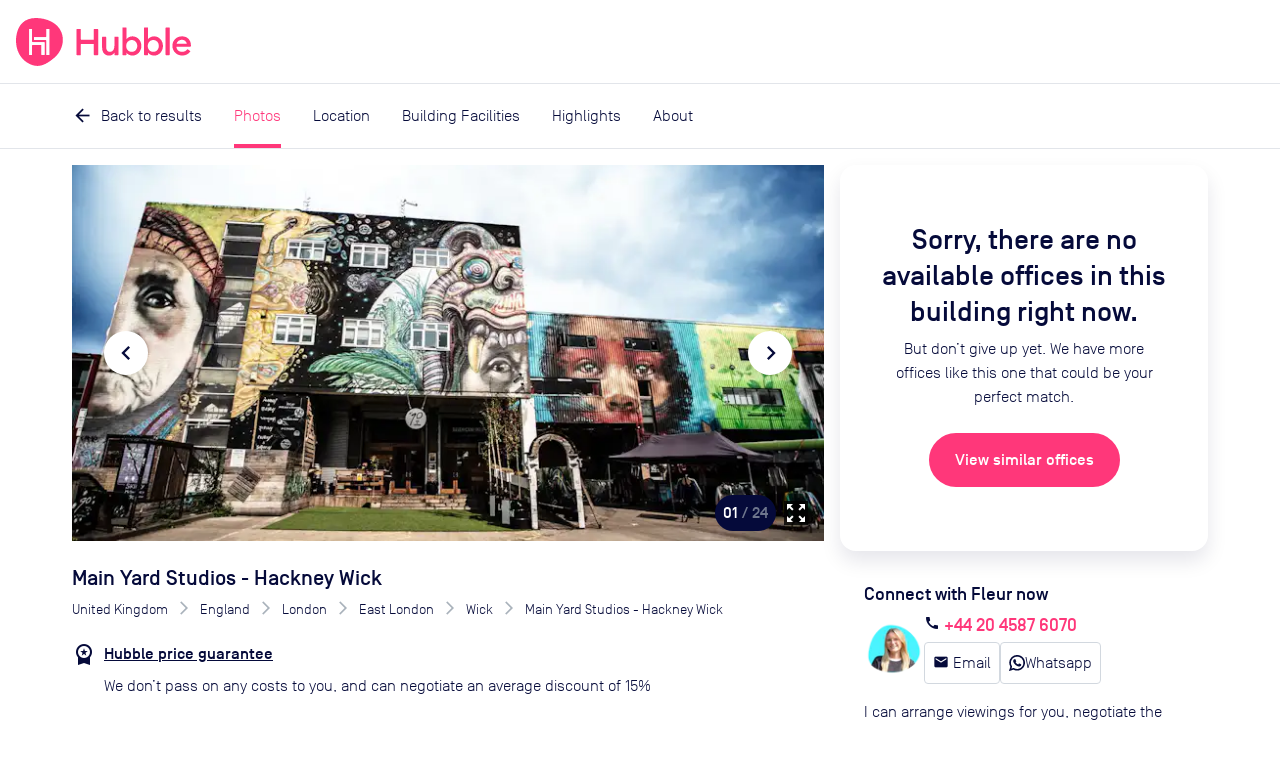

--- FILE ---
content_type: text/html; charset=utf-8
request_url: https://hubblehq.com/office-space/90/main-yard-studios-hackney-wick?option=2055
body_size: 23113
content:
<!DOCTYPE html><html lang="en"><head><meta charSet="utf-8" data-next-head=""/><meta name="viewport" content="width=device-width" data-next-head=""/><title data-next-head="">Main Yard Studios - Hackney Wick  | Rent this office space with Hubble</title><link href="https://hubblehq.com/office-space/90/main-yard-studios-hackney-wick" rel="canonical" data-next-head=""/><meta content="Current office availability in Main Yard Studios - Hackney Wick. Get discounts, expert advice and arrange a viewing with Hubble." name="description" data-next-head=""/><meta content="summary_large_image" name="twitter:card" data-next-head=""/><meta content="@Hubble" name="twitter:creator" data-next-head=""/><meta content="Current office availability in Main Yard Studios - Hackney Wick. Get discounts, expert advice and arrange a viewing with Hubble." name="twitter:description" data-next-head=""/><meta content="https://hubble.imgix.net/listings/uploads/spaces/90/1571056421291-909294-front-blue-sky.jpg?auto=format%2Ccompress&amp;h=600&amp;w=1120" name="twitter:image:src" data-next-head=""/><meta content="@Hubble" name="twitter:site" data-next-head=""/><meta content="Main Yard Studios - Hackney Wick | Rent this office space with Hubble" name="twitter:title" data-next-head=""/><meta content="510790232" property="fb:admins" data-next-head=""/><meta content="568152729905087" property="fb:app_id" data-next-head=""/><meta content="Current office availability in Main Yard Studios - Hackney Wick. Get discounts, expert advice and arrange a viewing with Hubble." property="og:description" data-next-head=""/><meta content="https://hubble.imgix.net/listings/uploads/spaces/90/1571056421291-909294-front-blue-sky.jpg?auto=format%2Ccompress&amp;h=630&amp;w=1200" property="og:image" data-next-head=""/><meta content="en_GB" property="og:locale" data-next-head=""/><meta content="Hubble" property="og:site_name" data-next-head=""/><meta content="Main Yard Studios - Hackney Wick | Rent this office space with Hubble" property="og:title" data-next-head=""/><meta content="website" property="og:type" data-next-head=""/><meta content="https://hubblehq.com/office-space/90/main-yard-studios-hackney-wick" property="og:url" data-next-head=""/><link href="/static/apple-touch-icon.png" rel="apple-touch-icon" sizes="180x180"/><link href="/static/favicon-32x32.png" rel="icon" sizes="32x32" type="image/png"/><link href="/static/favicon-16x16.png" rel="icon" sizes="16x16" type="image/png"/><link href="/static/site.webmanifest" rel="manifest"/><link color="#FF377A" href="/static/safari-pinned-tab.svg" rel="mask-icon"/><meta content="no-referrer-when-downgrade" name="referrer"/><meta content="#050A3A" name="msapplication-TileColor"/><meta content="#FF377A" name="theme-color"/><meta content="black-translucent" name="apple-mobile-web-app-status-bar-style"/><link data-next-font="" rel="preconnect" href="/" crossorigin="anonymous"/><link rel="preload" href="/_next/static/css/69ba3e395b767fbd.css" as="style"/><meta name="sentry-trace" content="233bb5d1ffc966bbbfc92ec6414f9e02-4aaa267c811b9688"/><meta name="baggage" content="sentry-environment=production,sentry-public_key=a60979183684493c949c4a2164cb45dd,sentry-trace_id=233bb5d1ffc966bbbfc92ec6414f9e02,sentry-org_id=18282"/><script>if (typeof window.hubbleFeatureFlags === 'undefined') window.hubbleFeatureFlags = [];</script><script async="" data-cfasync="false" defer="" type="text/javascript">!function(){var i="analytics",analytics=window[i]=window[i]||[];if(!analytics.initialize)if(analytics.invoked)window.console&&console.error&&console.error("Segment snippet included twice.");else{analytics.invoked=!0;analytics.methods=["trackSubmit","trackClick","trackLink","trackForm","pageview","identify","reset","group","track","ready","alias","debug","page","screen","once","off","on","addSourceMiddleware","addIntegrationMiddleware","setAnonymousId","addDestinationMiddleware","register"];analytics.factory=function(e){return function(){if(window[i].initialized)return window[i][e].apply(window[i],arguments);var n=Array.prototype.slice.call(arguments);if(["track","screen","alias","group","page","identify"].indexOf(e)>-1){var c=document.querySelector("link[rel='canonical']");n.push({__t:"bpc",c:c&&c.getAttribute("href")||void 0,p:location.pathname,u:location.href,s:location.search,t:document.title,r:document.referrer})}n.unshift(e);analytics.push(n);return analytics}};for(var n=0;n<analytics.methods.length;n++){var key=analytics.methods[n];analytics[key]=analytics.factory(key)}analytics.load=function(key,n){var t=document.createElement("script");t.type="text/javascript";t.async=!0;t.setAttribute("data-global-segment-analytics-key",i);t.src="https://cdn.segment.com/analytics.js/v1/" + key + "/analytics.min.js";var r=document.getElementsByTagName("script")[0];r.parentNode.insertBefore(t,r);analytics._loadOptions=n};analytics._writeKey="fPrmNEUzUK0T3uGD4FP1PBBaBBFixSwr";;analytics.SNIPPET_VERSION="5.2.0";


}}();</script><script>_linkedin_data_partner_id = "undefined"</script><script>
window.hubbleDataLayer = window.hubbleDataLayer || [];
function hubbleGtag() { hubbleDataLayer.push(arguments); }
hubbleGtag('consent', 'default', {
  ad_personalization: 'denied',
  ad_storage: 'denied',
  ad_user_data: 'denied',
  analytics_storage: 'denied',
  functionality_storage: 'denied',
  personalization_storage: 'denied',
  security_storage: 'granted', // Essential
});
hubbleDataLayer.push({'gtm.start': new Date().getTime(), 'event': 'gtm.js'});
</script><link rel="stylesheet" href="/_next/static/css/69ba3e395b767fbd.css" data-n-g=""/><noscript data-n-css=""></noscript><script defer="" noModule="" src="/_next/static/chunks/polyfills-42372ed130431b0a.js"></script><script src="/_next/static/chunks/webpack-ec469dbae29e65f2.js" defer=""></script><script src="/_next/static/chunks/framework-86d1b8ed507b4ee2.js" defer=""></script><script src="/_next/static/chunks/main-8e443e234cb95d20.js" defer=""></script><script src="/_next/static/chunks/pages/_app-fe370ee0f634506b.js" defer=""></script><script src="/_next/static/chunks/pages/office-space/%5BbuildingId%5D/%5Bslug%5D-612ea90cdf3543b9.js" defer=""></script><script src="/_next/static/hrZpQsFaOVDzZDpcdmrjJ/_buildManifest.js" defer=""></script><script src="/_next/static/hrZpQsFaOVDzZDpcdmrjJ/_ssgManifest.js" defer=""></script></head><body><link rel="preload" as="image" imageSrcSet="https://hubble.imgix.net/listings/uploads/spaces/90/1571056421291-909294-front-blue-sky.jpg?auto=format%2Ccompress&amp;dpr=1&amp;q=30&amp;w=543 543w, https://hubble.imgix.net/listings/uploads/spaces/90/1571056421291-909294-front-blue-sky.jpg?auto=format%2Ccompress&amp;dpr=2&amp;q=30&amp;w=543 1086w, https://hubble.imgix.net/listings/uploads/spaces/90/1571056421291-909294-front-blue-sky.jpg?auto=format%2Ccompress&amp;dpr=1&amp;q=30&amp;w=768 768w, https://hubble.imgix.net/listings/uploads/spaces/90/1571056421291-909294-front-blue-sky.jpg?auto=format%2Ccompress&amp;dpr=2&amp;q=30&amp;w=768 1536w, https://hubble.imgix.net/listings/uploads/spaces/90/1571056421291-909294-front-blue-sky.jpg?auto=format%2Ccompress&amp;dpr=1&amp;q=30&amp;w=992 992w, https://hubble.imgix.net/listings/uploads/spaces/90/1571056421291-909294-front-blue-sky.jpg?auto=format%2Ccompress&amp;dpr=2&amp;q=30&amp;w=992 1984w, https://hubble.imgix.net/listings/uploads/spaces/90/1571056421291-909294-front-blue-sky.jpg?auto=format%2Ccompress&amp;dpr=1&amp;q=30&amp;w=1200 1200w, https://hubble.imgix.net/listings/uploads/spaces/90/1571056421291-909294-front-blue-sky.jpg?auto=format%2Ccompress&amp;dpr=2&amp;q=30&amp;w=1200 2400w" imageSizes="(min-width: 768px) 656px, 100vw"/><link rel="preload" as="image" imageSrcSet="https://hubble.imgix.net/listings/uploads/spaces/90/1435153044142-screen-shot-2015-06-24-at-14.36.16.png?auto=format%2Ccompress&amp;dpr=1&amp;q=30&amp;w=543 543w, https://hubble.imgix.net/listings/uploads/spaces/90/1435153044142-screen-shot-2015-06-24-at-14.36.16.png?auto=format%2Ccompress&amp;dpr=2&amp;q=30&amp;w=543 1086w, https://hubble.imgix.net/listings/uploads/spaces/90/1435153044142-screen-shot-2015-06-24-at-14.36.16.png?auto=format%2Ccompress&amp;dpr=1&amp;q=30&amp;w=768 768w, https://hubble.imgix.net/listings/uploads/spaces/90/1435153044142-screen-shot-2015-06-24-at-14.36.16.png?auto=format%2Ccompress&amp;dpr=2&amp;q=30&amp;w=768 1536w, https://hubble.imgix.net/listings/uploads/spaces/90/1435153044142-screen-shot-2015-06-24-at-14.36.16.png?auto=format%2Ccompress&amp;dpr=1&amp;q=30&amp;w=992 992w, https://hubble.imgix.net/listings/uploads/spaces/90/1435153044142-screen-shot-2015-06-24-at-14.36.16.png?auto=format%2Ccompress&amp;dpr=2&amp;q=30&amp;w=992 1984w, https://hubble.imgix.net/listings/uploads/spaces/90/1435153044142-screen-shot-2015-06-24-at-14.36.16.png?auto=format%2Ccompress&amp;dpr=1&amp;q=30&amp;w=1200 1200w, https://hubble.imgix.net/listings/uploads/spaces/90/1435153044142-screen-shot-2015-06-24-at-14.36.16.png?auto=format%2Ccompress&amp;dpr=2&amp;q=30&amp;w=1200 2400w" imageSizes="(min-width: 768px) 656px, 100vw"/><link rel="preload" as="image" imageSrcSet="https://hubble.imgix.net/listings/uploads/spaces/90/1571056455521-kitchen.jpg?auto=format%2Ccompress&amp;dpr=1&amp;q=30&amp;w=543 543w, https://hubble.imgix.net/listings/uploads/spaces/90/1571056455521-kitchen.jpg?auto=format%2Ccompress&amp;dpr=2&amp;q=30&amp;w=543 1086w, https://hubble.imgix.net/listings/uploads/spaces/90/1571056455521-kitchen.jpg?auto=format%2Ccompress&amp;dpr=1&amp;q=30&amp;w=768 768w, https://hubble.imgix.net/listings/uploads/spaces/90/1571056455521-kitchen.jpg?auto=format%2Ccompress&amp;dpr=2&amp;q=30&amp;w=768 1536w, https://hubble.imgix.net/listings/uploads/spaces/90/1571056455521-kitchen.jpg?auto=format%2Ccompress&amp;dpr=1&amp;q=30&amp;w=992 992w, https://hubble.imgix.net/listings/uploads/spaces/90/1571056455521-kitchen.jpg?auto=format%2Ccompress&amp;dpr=2&amp;q=30&amp;w=992 1984w, https://hubble.imgix.net/listings/uploads/spaces/90/1571056455521-kitchen.jpg?auto=format%2Ccompress&amp;dpr=1&amp;q=30&amp;w=1200 1200w, https://hubble.imgix.net/listings/uploads/spaces/90/1571056455521-kitchen.jpg?auto=format%2Ccompress&amp;dpr=2&amp;q=30&amp;w=1200 2400w" imageSizes="(min-width: 768px) 656px, 100vw"/><link rel="preload" as="image" href="https://hubble.imgix.net/listings/uploads/landmarks/hackney-wick/overground_0zUPylg.png"/><link rel="preload" as="image" href="https://hubble.imgix.net/listings/uploads/landmarks/stratford-international/dlr_E8xo5yx.png"/><link rel="preload" as="image" href="https://hubble.imgix.net/listings/uploads/landmarks/stratford-international/national-rail_EH3QoSM.png"/><link rel="preload" as="image" href="https://hubble.imgix.net/listings/uploads/landmarks/homerton/overground_8L9cXU8.png"/><div id="__next"><header class="NavBar_NavBar__dExpR" role="banner"><a class="NavBar_NavBar-logo__E1k1N" href="/"><div class="HubbleLogo_u-hideAboveSm__jN6WV"><svg aria-label="HubbleHQ" class="NavBar_NavBar-logo--hideOnMobile__wD5gB" role="img" viewBox="0 0 285 285" xmlns="http://www.w3.org/2000/svg" height="48" width="48" data-variant="brandPrimary"><path d="M270.84 86.14C248 26.19 177.82-.2 117.77 0 50.93.22 11.9 39.92 2.14 105.6-7 167.21 12.91 230.3 65.69 264.29c58.17 37.46 104.61 20.5 162.83-28.95 41.96-35.63 62.25-96.94 42.32-149.2zM169.13 217a2.462 2.462 0 0 1-2.44 2.44h-12.24c-1.34 0-2.445-1.1-2.45-2.44v-54.1a2.451 2.451 0 0 0-2.44-2.44H98a2.451 2.451 0 0 0-2.44 2.44v54.6c0 1.34-1.1 2.445-2.44 2.45H80.89a2.462 2.462 0 0 1-2.44-2.45V67.14c0-1.34 1.1-2.445 2.44-2.45h12.23a2.462 2.462 0 0 1 2.44 2.45v73.74c0 1.34 1.1 2.445 2.44 2.45h68.68a2.462 2.462 0 0 1 2.44 2.45zm28.64.47c0 1.34-1.1 2.445-2.44 2.45h-12.24a2.462 2.462 0 0 1-2.44-2.45v-84.22a2.462 2.462 0 0 0-2.44-2.44h-68.83a2.462 2.462 0 0 1-2.44-2.44v-12.24a2.451 2.451 0 0 1 2.44-2.44h68.82a2.462 2.462 0 0 0 2.44-2.45v-44.1c0-1.34 1.1-2.445 2.44-2.45h12.23a2.462 2.462 0 0 1 2.44 2.45z" fill="currentColor"></path><path d="M93.12 219.95H80.89a2.462 2.462 0 0 1-2.44-2.45V67.14c0-1.34 1.1-2.445 2.44-2.45h12.23a2.462 2.462 0 0 1 2.44 2.45v73.74c0 1.34 1.1 2.445 2.44 2.45h68.68a2.462 2.462 0 0 1 2.44 2.45l.01 71.22a2.462 2.462 0 0 1-2.44 2.44h-12.24c-1.34 0-2.445-1.1-2.45-2.44v-54.1a2.452 2.452 0 0 0-2.44-2.44H98a2.452 2.452 0 0 0-2.44 2.44v54.6a2.462 2.462 0 0 1-2.44 2.45zm102.21-.03h-12.24a2.462 2.462 0 0 1-2.44-2.45v-84.22a2.462 2.462 0 0 0-2.44-2.44h-68.83a2.462 2.462 0 0 1-2.44-2.44v-12.24a2.451 2.451 0 0 1 2.44-2.44h68.82a2.462 2.462 0 0 0 2.44-2.45v-44.1c0-1.34 1.1-2.445 2.44-2.45h12.23a2.462 2.462 0 0 1 2.44 2.45l.02 150.33a2.462 2.462 0 0 1-2.44 2.45z" fill="#FFF"></path></svg></div><div class="HubbleLogo_u-hideBelowSm__6dcK_"><svg viewBox="0 0 1165 285" xmlns="http://www.w3.org/2000/svg" height="48" class="NavBar_NavBar-logo--hideOnMobile__wD5gB" data-variant="brandPrimary"><title>HubbleHQ</title><path d="M270.84 86.14C248 26.19 177.82-.2 117.77 0 50.93.22 11.9 39.92 2.14 105.6-7 167.21 12.91 230.3 65.69 264.29c58.17 37.46 104.61 20.5 162.83-28.95 41.96-35.63 62.25-96.94 42.32-149.2zM169.13 217a2.462 2.462 0 0 1-2.44 2.44h-12.24c-1.34 0-2.445-1.1-2.45-2.44v-54.1a2.451 2.451 0 0 0-2.44-2.44H98a2.451 2.451 0 0 0-2.44 2.44v54.6c0 1.34-1.1 2.445-2.44 2.45H80.89a2.462 2.462 0 0 1-2.44-2.45V67.14c0-1.34 1.1-2.445 2.44-2.45h12.23a2.462 2.462 0 0 1 2.44 2.45v73.74c0 1.34 1.1 2.445 2.44 2.45h68.68a2.462 2.462 0 0 1 2.44 2.45zm28.64.47c0 1.34-1.1 2.445-2.44 2.45h-12.24a2.462 2.462 0 0 1-2.44-2.45v-84.22a2.462 2.462 0 0 0-2.44-2.44h-68.83a2.462 2.462 0 0 1-2.44-2.44v-12.24a2.451 2.451 0 0 1 2.44-2.44h68.82a2.462 2.462 0 0 0 2.44-2.45v-44.1c0-1.34 1.1-2.445 2.44-2.45h12.23a2.462 2.462 0 0 1 2.44 2.45z" fill="currentColor"></path><path d="M93.12 219.95H80.89a2.462 2.462 0 0 1-2.44-2.45V67.14c0-1.34 1.1-2.445 2.44-2.45h12.23a2.462 2.462 0 0 1 2.44 2.45v73.74c0 1.34 1.1 2.445 2.44 2.45h68.68a2.462 2.462 0 0 1 2.44 2.45l.01 71.22a2.462 2.462 0 0 1-2.44 2.44h-12.24c-1.34 0-2.445-1.1-2.45-2.44v-54.1a2.452 2.452 0 0 0-2.44-2.44H98a2.452 2.452 0 0 0-2.44 2.44v54.6a2.462 2.462 0 0 1-2.44 2.45zm102.21-.03h-12.24a2.462 2.462 0 0 1-2.44-2.45v-84.22a2.462 2.462 0 0 0-2.44-2.44h-68.83a2.462 2.462 0 0 1-2.44-2.44v-12.24a2.451 2.451 0 0 1 2.44-2.44h68.82a2.462 2.462 0 0 0 2.44-2.45v-44.1c0-1.34 1.1-2.445 2.44-2.45h12.23a2.462 2.462 0 0 1 2.44 2.45l.02 150.33a2.462 2.462 0 0 1-2.44 2.45z" fill="#FFF"></path><path d="M484.8,64.8h-18.9c-1.9,0-3.4,1.5-3.4,3.4V126c0,1.9-1.5,3.4-3.4,3.4h-70.3c-1.9,0-3.4-1.5-3.4-3.4V68.2 c0-1.9-1.5-3.4-3.4-3.4h-18.9c-1.9,0-3.4,1.5-3.4,3.4v149.2c0,1.9,1.5,3.4,3.4,3.4H382c1.9,0,3.4-1.5,3.4-3.4v-60.2 c0-1.9,1.5-3.4,3.4-3.4h70.3c1.9,0,3.4,1.5,3.4,3.4v60.2c0,1.9,1.5,3.4,3.4,3.4h18.9c1.9,0,3.4-1.5,3.4-3.4V68.2 C488.2,66.4,486.7,64.8,484.8,64.8L484.8,64.8z M605.6,111h-17.4c-1.9,0-3.4,1.5-3.4,3.4V165c0,23.5-11.2,36-26.8,36 c-14.1,0-22-10.8-22-28.3v-58.3c0-1.9-1.5-3.4-3.4-3.4h-17.3c-1.9,0-3.4,1.5-3.4,3.4v62.3c0,28.1,15.6,46.4,40.9,46.4 c14.1,0,25.7-6.1,32.1-17.1v11.5c0,1.9,1.5,3.4,3.4,3.4h17.4c1.9,0,3.4-1.5,3.4-3.4V114.4C609,112.5,607.4,111,605.6,111z  M692.2,108.8c-15.8,0-29.2,8.1-35.4,16.9V59.5c0-1.9-1.5-3.4-3.4-3.4h-17.4c-1.9,0-3.4,1.5-3.4,3.4v158c0,1.9,1.5,3.4,3.4,3.4h17.4 c1.9,0,3.4-1.5,3.4-3.4v-11.3c6.1,8.8,19.6,16.9,35.4,16.9c30.1,0,53-25.7,53-57.1S722.3,108.8,692.2,108.8z M687.9,201.1 c-19.6,0-33-15.4-33-35.1s13.4-35.2,33-35.2c19.3,0,32.7,15.4,32.7,35.2S707.2,201.1,687.9,201.1z M820.6,108.8 c-15.8,0-29.2,8.1-35.4,16.9V59.5c0-1.9-1.5-3.4-3.4-3.4h-17.4c-1.9,0-3.4,1.5-3.4,3.4v158c0,1.9,1.5,3.4,3.4,3.4h17.4 c1.9,0,3.4-1.5,3.4-3.4v-11.3c6.2,8.8,19.5,16.9,35.4,16.9c30.1,0,53-25.7,53-57.1S850.7,108.8,820.6,108.8z M816.2,201.1 c-19.6,0-33-15.4-33-35.1s13.4-35.2,33-35.2c19.3,0,32.7,15.4,32.7,35.2S835.5,201.1,816.2,201.1z M910.1,56h-17.4 c-1.9,0-3.4,1.5-3.4,3.4v158c0,1.9,1.5,3.4,3.4,3.4h17.4c1.9,0,3.4-1.5,3.4-3.4v-158C913.5,57.5,912,56,910.1,56z M1039.8,163.3 c0-35.4-24.2-54.5-53-54.5c-33.4,0-57.4,24.9-57.3,57.2c0.1,33,28.5,58.6,61.5,56.9c19.6-1,34.6-9.5,44.1-22.6 c0.4-0.6,0.6-1.3,0.6-2c0-1.1-0.5-2.1-1.4-2.8l-12.9-9.2c-1.5-1.1-3.6-0.7-4.7,0.8c-6,8.2-15.7,13.9-29.6,13.9 c-18.2,0-32.7-11.9-33.8-29.9h81.5c2.7,0,5-2.2,5-4.9C1039.8,165.2,1039.8,164.3,1039.8,163.3L1039.8,163.3z M954.4,153.6 c3.3-16.3,17.6-24.4,31.6-24.4s26.8,8.6,29.4,24.4H954.4z" fill="currentColor"></path></svg></div><svg aria-label="HubbleHQ" class="NavBar_NavBar-logo--hideOnDesktop__apEQy" role="img" viewBox="0 0 285 285" xmlns="http://www.w3.org/2000/svg" height="48" width="48" data-variant="brandPrimary" color="currentColor"><path d="M270.84 86.14C248 26.19 177.82-.2 117.77 0 50.93.22 11.9 39.92 2.14 105.6-7 167.21 12.91 230.3 65.69 264.29c58.17 37.46 104.61 20.5 162.83-28.95 41.96-35.63 62.25-96.94 42.32-149.2zM169.13 217a2.462 2.462 0 0 1-2.44 2.44h-12.24c-1.34 0-2.445-1.1-2.45-2.44v-54.1a2.451 2.451 0 0 0-2.44-2.44H98a2.451 2.451 0 0 0-2.44 2.44v54.6c0 1.34-1.1 2.445-2.44 2.45H80.89a2.462 2.462 0 0 1-2.44-2.45V67.14c0-1.34 1.1-2.445 2.44-2.45h12.23a2.462 2.462 0 0 1 2.44 2.45v73.74c0 1.34 1.1 2.445 2.44 2.45h68.68a2.462 2.462 0 0 1 2.44 2.45zm28.64.47c0 1.34-1.1 2.445-2.44 2.45h-12.24a2.462 2.462 0 0 1-2.44-2.45v-84.22a2.462 2.462 0 0 0-2.44-2.44h-68.83a2.462 2.462 0 0 1-2.44-2.44v-12.24a2.451 2.451 0 0 1 2.44-2.44h68.82a2.462 2.462 0 0 0 2.44-2.45v-44.1c0-1.34 1.1-2.445 2.44-2.45h12.23a2.462 2.462 0 0 1 2.44 2.45z" fill="currentColor"></path><path d="M93.12 219.95H80.89a2.462 2.462 0 0 1-2.44-2.45V67.14c0-1.34 1.1-2.445 2.44-2.45h12.23a2.462 2.462 0 0 1 2.44 2.45v73.74c0 1.34 1.1 2.445 2.44 2.45h68.68a2.462 2.462 0 0 1 2.44 2.45l.01 71.22a2.462 2.462 0 0 1-2.44 2.44h-12.24c-1.34 0-2.445-1.1-2.45-2.44v-54.1a2.452 2.452 0 0 0-2.44-2.44H98a2.452 2.452 0 0 0-2.44 2.44v54.6a2.462 2.462 0 0 1-2.44 2.45zm102.21-.03h-12.24a2.462 2.462 0 0 1-2.44-2.45v-84.22a2.462 2.462 0 0 0-2.44-2.44h-68.83a2.462 2.462 0 0 1-2.44-2.44v-12.24a2.451 2.451 0 0 1 2.44-2.44h68.82a2.462 2.462 0 0 0 2.44-2.45v-44.1c0-1.34 1.1-2.445 2.44-2.45h12.23a2.462 2.462 0 0 1 2.44 2.45l.02 150.33a2.462 2.462 0 0 1-2.44 2.45z" fill="#FFF"></path></svg></a><div class="NavBar_NavBar-accessory__gBW_Y"><div class="SiteNavigation_SiteNavigation-accessoryContainer__rGckM"></div></div><nav aria-label="Main Navigation" class="NavigationList_NavigationList__fAXfJ NavigationList_NavigationList--loading__fZEVf"><button class="HamburgerButton_HamburgerButton__P1mYl" title="Close main navigation menu" aria-expanded="false" aria-haspopup="true" type="submit"><span></span><span></span><span></span></button><ul aria-hidden="true" aria-label="Main Navigation Items" class="NavigationList_NavigationList-list__hURS9" data-testid="Navigation"><li aria-label="Solutions" class="NavBarMenuItem_NavBarMenuItem__ioP_o"><button class="NavBarMenuItem_NavBarMenuItem-button__RW1gE" data-testid="Solutions main nav item" title="open Solutions menu" aria-expanded="false" aria-haspopup="true" type="submit">Solutions<i aria-hidden="true" class="material-icons NavBarMenuItem_NavBarMenuItem-icon__Wnxig">expand_more</i></button><div aria-hidden="true" class="MegaMenu_MegaMenu__4EkZS"><div class="Section_Section__LpTAF Section_Section--lgBreakpoint__jywy6 Section_Section--maxWidth__geKKD" style="--Section--horizontalPadding:var(--space-md);--Section--verticalPadding:var(--space-lg)"><div class="Grid_Grid__BXqpA Grid_Grid--lg__NfVWs Grid_Grid--gap__ywtXD" style="--grid-gap-x:var(--space-md);--grid-gap-y:var(--space-lg)"><div class="Grid_GridItem__DHhWr Grid_GridItem--lg__OrAuX" style="--GridItem-columnEnd:span 2;--GridItem-columnStart:auto;--GridItem-rowEnd:span 1;--GridItem-rowStart:auto"><h4 class="Heading_Heading__BzmIU" style="--Heading-defaultType:var(--font-style-title-3)">Office Space</h4></div><div class="Grid_GridItem__DHhWr Grid_GridItem--lg__OrAuX" style="--GridItem-columnEnd:span 3;--GridItem-columnStart:auto;--GridItem-rowEnd:auto;--GridItem-rowStart:2"><ul class="UnstyledList_UnstyledList__SB3r3"><li><a href="/full-time-office-enquiry?source=navBar"><span class="TextWithIcon_TextWithIcon__nES1a TextWithIcon_TextWithIcon--content1__ajBAw"><span> <b>Private offices</b></span><span><i style="--TextWithIcon-iconColor:var(--color-null)" class="material-icons TextWithIcon_TextWithIcon-icon__lmVtj TextWithIcon_TextWithIcon--iconPositionRight__Q6uIH TextWithIcon_TextWithIcon--iconSizeLg__78fy0 TextWithIcon_TextWithIcon--marginBottom__kU2Dd">chevron_right</i></span></span><div class="VerticalSpacing_VerticalSpacing--sm__YEU8T"></div><p class="Paragraph_Paragraph__uO7_B Paragraph_Paragraph--content2__adC44">Permanent offices for your team with flexible contracts</p></a><div class="VerticalSpacing_VerticalSpacing--lg__Hsiq6"></div></li><li><a href="/part-time-offices"><span class="TextWithIcon_TextWithIcon__nES1a TextWithIcon_TextWithIcon--content1__ajBAw"><span> <b>Part-time offices</b></span><span><i style="--TextWithIcon-iconColor:var(--color-null)" class="material-icons TextWithIcon_TextWithIcon-icon__lmVtj TextWithIcon_TextWithIcon--iconPositionRight__Q6uIH TextWithIcon_TextWithIcon--iconSizeLg__78fy0 TextWithIcon_TextWithIcon--marginBottom__kU2Dd">chevron_right</i></span></span><div class="VerticalSpacing_VerticalSpacing--sm__YEU8T"></div><p class="Paragraph_Paragraph__uO7_B Paragraph_Paragraph--content2__adC44">Your own office 1-3 days per week, up to 75% cheaper than a full-time office</p></a><div class="VerticalSpacing_VerticalSpacing--lg__Hsiq6"></div></li></ul></div><div class="Grid_GridItem__DHhWr Grid_GridItem--lg__OrAuX" style="--GridItem-columnEnd:span 2;--GridItem-columnStart:5;--GridItem-rowEnd:span 1;--GridItem-rowStart:auto"><h4 class="Heading_Heading__BzmIU" style="--Heading-defaultType:var(--font-style-title-3)">On-Demand</h4></div><div class="Grid_GridItem__DHhWr Grid_GridItem--lg__OrAuX" style="--GridItem-columnEnd:span 2;--GridItem-columnStart:5;--GridItem-rowEnd:auto;--GridItem-rowStart:2"><ul class="UnstyledList_UnstyledList__SB3r3"><li><a href="/meeting-rooms"><span class="TextWithIcon_TextWithIcon__nES1a TextWithIcon_TextWithIcon--content1__ajBAw"><span> <b>Meeting rooms</b></span><span><i style="--TextWithIcon-iconColor:var(--color-null)" class="material-icons TextWithIcon_TextWithIcon-icon__lmVtj TextWithIcon_TextWithIcon--iconPositionRight__Q6uIH TextWithIcon_TextWithIcon--iconSizeLg__78fy0 TextWithIcon_TextWithIcon--marginBottom__kU2Dd">chevron_right</i></span></span></a><div class="VerticalSpacing_VerticalSpacing--lg__Hsiq6"></div></li><li><a href="/private-day-offices"><span class="TextWithIcon_TextWithIcon__nES1a TextWithIcon_TextWithIcon--content1__ajBAw"><span> <b>Day offices</b></span><span><i style="--TextWithIcon-iconColor:var(--color-null)" class="material-icons TextWithIcon_TextWithIcon-icon__lmVtj TextWithIcon_TextWithIcon--iconPositionRight__Q6uIH TextWithIcon_TextWithIcon--iconSizeLg__78fy0 TextWithIcon_TextWithIcon--marginBottom__kU2Dd">chevron_right</i></span></span></a><div class="VerticalSpacing_VerticalSpacing--lg__Hsiq6"></div></li><li><a href="/coworking/london"><span class="TextWithIcon_TextWithIcon__nES1a TextWithIcon_TextWithIcon--content1__ajBAw"><span> <b>Coworking passes</b></span><span><i style="--TextWithIcon-iconColor:var(--color-null)" class="material-icons TextWithIcon_TextWithIcon-icon__lmVtj TextWithIcon_TextWithIcon--iconPositionRight__Q6uIH TextWithIcon_TextWithIcon--iconSizeLg__78fy0 TextWithIcon_TextWithIcon--marginBottom__kU2Dd">chevron_right</i></span></span></a><div class="VerticalSpacing_VerticalSpacing--sm__YEU8T"></div></li></ul></div><div class="Grid_GridItem__DHhWr Grid_GridItem--lg__OrAuX" style="--GridItem-columnEnd:span 3;--GridItem-columnStart:auto;--GridItem-rowEnd:auto;--GridItem-rowStart:2"><a href="/pass"><span class="TextWithIcon_TextWithIcon__nES1a TextWithIcon_TextWithIcon--content1__ajBAw"><span> <b>Monthly plans</b></span><span><i style="--TextWithIcon-iconColor:var(--color-null)" class="material-icons TextWithIcon_TextWithIcon-icon__lmVtj TextWithIcon_TextWithIcon--iconPositionRight__Q6uIH TextWithIcon_TextWithIcon--iconSizeLg__78fy0 TextWithIcon_TextWithIcon--marginBottom__kU2Dd">chevron_right</i></span></span><div class="VerticalSpacing_VerticalSpacing--sm__YEU8T"></div><p class="Paragraph_Paragraph__uO7_B Paragraph_Paragraph--content2__adC44">Save up to 30% per booking with Hubble On-Demand monthly plans</p><div class="VerticalSpacing_VerticalSpacing--sm__YEU8T"></div></a></div><div class="Grid_GridItem__DHhWr Grid_GridItem--lg__OrAuX" style="--GridItem-columnEnd:span 4;--GridItem-columnStart:10;--GridItem-rowEnd:span 3;--GridItem-rowStart:1"><div class="SolutionsMenuContent_SolutionsMenuContent-featuredContentBackground__2VlM_"><div class="SolutionsMenuContent_SolutionsMenuContent-featuredContent__T_sS9"><span class="Heading_Heading__BzmIU" style="--Heading-defaultType:var(--font-style-content-3)"><b>Featured</b></span><div class="VerticalSpacing_VerticalSpacing--sm__YEU8T"></div><ul class="UnstyledList_UnstyledList__SB3r3"><li><a class="Link_Link__Ounas" href="/blog/how-to-rent-office-space-complete-guide"><article class="panel_Panel__Zegrg Card_Card__i_QXc FeaturedCard_FeaturedCard__Afr5j" data-variant="borderless"><div class="Card_Card-image__A5yqH FeaturedCard_FeaturedCard-image__JYUvk"><img alt="The ultimate guide to moving offices" loading="lazy" width="200" height="158" decoding="async" data-nimg="1" style="color:transparent;object-fit:cover;object-position:left" srcSet="https://hubble.imgix.net/site/navigation/solutions/ultimate-guide-to-moving-offices.png?auto=format%2Ccompress&amp;fit=max&amp;q=50&amp;w=256 1x, https://hubble.imgix.net/site/navigation/solutions/ultimate-guide-to-moving-offices.png?auto=format%2Ccompress&amp;fit=max&amp;q=50&amp;w=543 2x" src="https://hubble.imgix.net/site/navigation/solutions/ultimate-guide-to-moving-offices.png?auto=format%2Ccompress&amp;fit=max&amp;q=50&amp;w=543"/></div><div class="Card_Card-content__ehq5I"><div class="FeaturedCard_FeaturedCard-innerContent__uj0D0"><span class="u-typographySmallLabel">Guide</span><div class="VerticalSpacing_VerticalSpacing--xs__o2qgc"></div><p class="Paragraph_Paragraph__uO7_B Paragraph_Paragraph--content2__adC44 Paragraph_Paragraph--marginless__dqFMA"><b>The ultimate guide to moving offices</b></p><div class="VerticalSpacing_VerticalSpacing--xs__o2qgc"></div><div class="FeaturedCard_FeaturedCard-ctaAlign__OyxyA"><span class="TextWithIcon_TextWithIcon__nES1a TextWithIcon_TextWithIcon--content1__ajBAw TextWithIcon_TextWithIcon--colorBrandPrimary__Hm72n"><span> <strong style="font-size:14px">Get the guide</strong></span><span><i style="--TextWithIcon-iconColor:var(--color-null)" class="material-icons TextWithIcon_TextWithIcon-icon__lmVtj TextWithIcon_TextWithIcon--iconPositionRight__Q6uIH TextWithIcon_TextWithIcon--iconSizeLg__78fy0 TextWithIcon_TextWithIcon--marginBottom__kU2Dd">chevron_right</i></span></span></div></div></div></article></a><div class="VerticalSpacing_VerticalSpacing--lg__Hsiq6"></div></li><li><a class="Link_Link__Ounas" href="/blog/office-space-calculator"><article class="panel_Panel__Zegrg Card_Card__i_QXc FeaturedCard_FeaturedCard__Afr5j" data-variant="borderless"><div class="Card_Card-image__A5yqH FeaturedCard_FeaturedCard-image__JYUvk"><img alt="Communal office space" loading="lazy" width="200" height="158" decoding="async" data-nimg="1" style="color:transparent;object-fit:cover;object-position:left" srcSet="https://hubble.imgix.net/site/navigation/solutions/calculator.jpg?auto=format%2Ccompress&amp;fit=max&amp;q=50&amp;w=256 1x, https://hubble.imgix.net/site/navigation/solutions/calculator.jpg?auto=format%2Ccompress&amp;fit=max&amp;q=50&amp;w=543 2x" src="https://hubble.imgix.net/site/navigation/solutions/calculator.jpg?auto=format%2Ccompress&amp;fit=max&amp;q=50&amp;w=543"/></div><div class="Card_Card-content__ehq5I"><div class="FeaturedCard_FeaturedCard-innerContent__uj0D0"><span class="u-typographySmallLabel">Tools</span><div class="VerticalSpacing_VerticalSpacing--xs__o2qgc"></div><p class="Paragraph_Paragraph__uO7_B Paragraph_Paragraph--content2__adC44 Paragraph_Paragraph--marginless__dqFMA"><b>The ultimate office cost calculator</b></p><div class="VerticalSpacing_VerticalSpacing--xs__o2qgc"></div><div class="FeaturedCard_FeaturedCard-ctaAlign__OyxyA"><span class="TextWithIcon_TextWithIcon__nES1a TextWithIcon_TextWithIcon--content1__ajBAw TextWithIcon_TextWithIcon--colorBrandPrimary__Hm72n"><span> <strong style="font-size:14px">Read more</strong></span><span><i style="--TextWithIcon-iconColor:var(--color-null)" class="material-icons TextWithIcon_TextWithIcon-icon__lmVtj TextWithIcon_TextWithIcon--iconPositionRight__Q6uIH TextWithIcon_TextWithIcon--iconSizeLg__78fy0 TextWithIcon_TextWithIcon--marginBottom__kU2Dd">chevron_right</i></span></span></div></div></div></article></a></li></ul></div></div></div></div></div></div></li><li aria-label="Locations" class="NavBarMenuItem_NavBarMenuItem__ioP_o"><button class="NavBarMenuItem_NavBarMenuItem-button__RW1gE" data-testid="Locations main nav item" title="open Locations menu" aria-expanded="false" aria-haspopup="true" type="submit">Locations<i aria-hidden="true" class="material-icons NavBarMenuItem_NavBarMenuItem-icon__Wnxig">expand_more</i></button><div aria-hidden="true" class="MegaMenu_MegaMenu__4EkZS"><div class="Section_Section__LpTAF Section_Section--lgBreakpoint__jywy6 Section_Section--maxWidth__geKKD" style="--Section--horizontalPadding:var(--space-md);--Section--verticalPadding:var(--space-lg)"><div class="Grid_Grid__BXqpA Grid_Grid--lg__NfVWs Grid_Grid--gap__ywtXD" style="--grid-gap-x:var(--space-md);--grid-gap-y:var(--space-lg)"><div class="Grid_GridItem__DHhWr Grid_GridItem--lg__OrAuX" style="--GridItem-columnEnd:span 6;--GridItem-columnStart:auto;--GridItem-rowEnd:auto;--GridItem-rowStart:auto"><p class="Paragraph_Paragraph__uO7_B Paragraph_Paragraph--content2__adC44 Paragraph_Paragraph--marginless__dqFMA">Top locations with workspaces you can<br/><b>book by the hour or day</b></p><div class="VerticalSpacing_VerticalSpacing--md__WvY9i"></div><div class="Grid_Grid__BXqpA Grid_Grid--md__BKESJ Grid_Grid--gap__ywtXD" style="--grid-gap-x:var(--space-md);--grid-gap-y:var(--space-lg)"><div class="Grid_GridItem__DHhWr Grid_GridItem--md__UClM3" style="--GridItem-columnEnd:span 4;--GridItem-columnStart:auto;--GridItem-rowEnd:auto;--GridItem-rowStart:auto"><div aria-label="UK"><h3 class="Heading_Heading__BzmIU" style="--Heading-defaultType:var(--font-style-content-2)"><b>UK</b></h3><div class="VerticalSpacing_VerticalSpacing--sm__YEU8T"></div><ul class="UnstyledList_UnstyledList__SB3r3 AreaItem_AreaItem-list__9_In_"><li class="LocationItem_LocationItem-item__Uo__g"><a class="LocationItem_LocationItem-link__kdbwB" href="/coworking/birmingham">Birmingham</a></li><li class="LocationItem_LocationItem-item__Uo__g"><a class="LocationItem_LocationItem-link__kdbwB" href="/coworking/brighton-and-hove">Brighton</a></li><li class="LocationItem_LocationItem-item__Uo__g"><a class="LocationItem_LocationItem-link__kdbwB" href="/coworking/united-kingdom/bristol">Bristol</a></li><li class="LocationItem_LocationItem-item__Uo__g"><a class="LocationItem_LocationItem-link__kdbwB" href="/coworking/united-kingdom/cambridge">Cambridge</a></li><li class="LocationItem_LocationItem-item__Uo__g"><a class="LocationItem_LocationItem-link__kdbwB" href="/coworking/edinburgh">Edinburgh</a></li><li class="LocationItem_LocationItem-item__Uo__g"><a class="LocationItem_LocationItem-link__kdbwB" href="/coworking/united-kingdom/leeds">Leeds</a></li><li class="LocationItem_LocationItem-item__Uo__g"><a class="LocationItem_LocationItem-link__kdbwB" href="/coworking/london">London</a></li><li class="LocationItem_LocationItem-item__Uo__g"><a class="LocationItem_LocationItem-link__kdbwB" href="/coworking/manchester">Manchester</a></li><li class="LocationItem_LocationItem-item__Uo__g"><a class="LocationItem_LocationItem-link__kdbwB" href="/coworking/united-kingdom/oxford">Oxford</a></li><li class="LocationItem_LocationItem-item__Uo__g"><a class="LocationItem_LocationItem-link__kdbwB" href="/coworking/united-kingdom/reading">Reading</a></li></ul><div class="VerticalSpacing_VerticalSpacing--md__WvY9i"></div><div class="AreaItem_AreaItem-link___x032"><a class="Link_Link__Ounas" href="/coworking/united-kingdom"><span class="TextWithIcon_TextWithIcon__nES1a TextWithIcon_TextWithIcon--content3__YGD0t"><span> <b>View all <!-- -->UK</b></span><span><i style="--TextWithIcon-iconColor:var(--color-null)" class="material-icons TextWithIcon_TextWithIcon-icon__lmVtj TextWithIcon_TextWithIcon--iconPositionRight__Q6uIH TextWithIcon_TextWithIcon--iconSizeSm__y6emQ TextWithIcon_TextWithIcon--marginBottom__kU2Dd">chevron_right</i></span></span></a></div></div><div class="VerticalSpacing_VerticalSpacing--lg__Hsiq6"></div></div><div class="Grid_GridItem__DHhWr Grid_GridItem--md__UClM3" style="--GridItem-columnEnd:span 4;--GridItem-columnStart:auto;--GridItem-rowEnd:auto;--GridItem-rowStart:auto"><div aria-label="Europe"><h3 class="Heading_Heading__BzmIU" style="--Heading-defaultType:var(--font-style-content-2)"><b>Europe</b></h3><div class="VerticalSpacing_VerticalSpacing--sm__YEU8T"></div><ul class="UnstyledList_UnstyledList__SB3r3 AreaItem_AreaItem-list__9_In_"><li class="LocationItem_LocationItem-item__Uo__g"><a class="LocationItem_LocationItem-link__kdbwB" href="/coworking/berlin">Berlin</a></li><li class="LocationItem_LocationItem-item__Uo__g"><a class="LocationItem_LocationItem-link__kdbwB" href="/coworking/bucharest">Bucharest</a></li><li class="LocationItem_LocationItem-item__Uo__g"><a class="LocationItem_LocationItem-link__kdbwB" href="/coworking/budapest">Budapest</a></li><li class="LocationItem_LocationItem-item__Uo__g"><a class="LocationItem_LocationItem-link__kdbwB" href="/coworking/brussels">Brussels</a></li><li class="LocationItem_LocationItem-item__Uo__g"><a class="LocationItem_LocationItem-link__kdbwB" href="/coworking/dublin">Dublin</a></li><li class="LocationItem_LocationItem-item__Uo__g"><a class="LocationItem_LocationItem-link__kdbwB" href="/coworking/lisbon">Lisbon</a></li><li class="LocationItem_LocationItem-item__Uo__g"><a class="LocationItem_LocationItem-link__kdbwB" href="/coworking/madrid">Madrid</a></li><li class="LocationItem_LocationItem-item__Uo__g"><a class="LocationItem_LocationItem-link__kdbwB" href="/coworking/paris">Paris</a></li><li class="LocationItem_LocationItem-item__Uo__g"><a class="LocationItem_LocationItem-link__kdbwB" href="/coworking/prague">Prague</a></li><li class="LocationItem_LocationItem-item__Uo__g"><a class="LocationItem_LocationItem-link__kdbwB" href="/coworking/vienna">Vienna</a></li></ul></div><div class="VerticalSpacing_VerticalSpacing--lg__Hsiq6"></div></div><div class="Grid_GridItem__DHhWr Grid_GridItem--md__UClM3" style="--GridItem-columnEnd:span 4;--GridItem-columnStart:auto;--GridItem-rowEnd:auto;--GridItem-rowStart:auto"><div aria-label="Worldwide"><h3 class="Heading_Heading__BzmIU" style="--Heading-defaultType:var(--font-style-content-2)"><b>Worldwide</b></h3><div class="VerticalSpacing_VerticalSpacing--sm__YEU8T"></div><ul class="UnstyledList_UnstyledList__SB3r3 AreaItem_AreaItem-list__9_In_"><li class="LocationItem_LocationItem-item__Uo__g"><a class="LocationItem_LocationItem-link__kdbwB" href="/coworking/united-states/austin">Austin</a></li><li class="LocationItem_LocationItem-item__Uo__g"><a class="LocationItem_LocationItem-link__kdbwB" href="/coworking/lagos">Lagos</a></li><li class="LocationItem_LocationItem-item__Uo__g"><a class="LocationItem_LocationItem-link__kdbwB" href="/coworking/los-angeles">Los Angeles</a></li><li class="LocationItem_LocationItem-item__Uo__g"><a class="LocationItem_LocationItem-link__kdbwB" href="/coworking/melbourne">Melbourne</a></li><li class="LocationItem_LocationItem-item__Uo__g"><a class="LocationItem_LocationItem-link__kdbwB" href="/coworking/mexico-city">Mexico City</a></li><li class="LocationItem_LocationItem-item__Uo__g"><a class="LocationItem_LocationItem-link__kdbwB" href="/coworking/nairobi">Nairobi</a></li><li class="LocationItem_LocationItem-item__Uo__g"><a class="LocationItem_LocationItem-link__kdbwB" href="/coworking/united-states/new-york">New York</a></li><li class="LocationItem_LocationItem-item__Uo__g"><a class="LocationItem_LocationItem-link__kdbwB" href="/coworking/san-francisco">San Francisco</a></li><li class="LocationItem_LocationItem-item__Uo__g"><a class="LocationItem_LocationItem-link__kdbwB" href="/coworking/tel-aviv">Tel Aviv</a></li><li class="LocationItem_LocationItem-item__Uo__g"><a class="LocationItem_LocationItem-link__kdbwB" href="/coworking/toronto">Toronto</a></li></ul></div><div class="VerticalSpacing_VerticalSpacing--lg__Hsiq6"></div></div></div></div><div class="Grid_GridItem__DHhWr Grid_GridItem--lg__OrAuX" style="--GridItem-columnEnd:span 6;--GridItem-columnStart:auto;--GridItem-rowEnd:auto;--GridItem-rowStart:auto"><div class="LocationMenuContent_LocationMenuContent-border__G_azS"><p class="Paragraph_Paragraph__uO7_B Paragraph_Paragraph--content2__adC44 Paragraph_Paragraph--marginless__dqFMA">Top locations with workspaces you can<br/><b>rent by the month</b></p><div class="VerticalSpacing_VerticalSpacing--md__WvY9i"></div><div class="Grid_Grid__BXqpA Grid_Grid--md__BKESJ Grid_Grid--gap__ywtXD" style="--grid-gap-x:var(--space-md);--grid-gap-y:var(--space-lg)"><div class="Grid_GridItem__DHhWr Grid_GridItem--md__UClM3" style="--GridItem-columnEnd:span 4;--GridItem-columnStart:auto;--GridItem-rowEnd:auto;--GridItem-rowStart:auto"><div aria-label="Cities"><h3 class="Heading_Heading__BzmIU" style="--Heading-defaultType:var(--font-style-content-2)"><b>Cities</b></h3><div class="VerticalSpacing_VerticalSpacing--sm__YEU8T"></div><ul class="UnstyledList_UnstyledList__SB3r3 AreaItem_AreaItem-list__9_In_"><li class="LocationItem_LocationItem-item__Uo__g"><a class="LocationItem_LocationItem-link__kdbwB" href="/office-space-united-kingdom/belfast">Belfast</a></li><li class="LocationItem_LocationItem-item__Uo__g"><a class="LocationItem_LocationItem-link__kdbwB" href="/office-space-birmingham">Birmingham</a></li><li class="LocationItem_LocationItem-item__Uo__g"><a class="LocationItem_LocationItem-link__kdbwB" href="/office-space-brighton-and-hove">Brighton</a></li><li class="LocationItem_LocationItem-item__Uo__g"><a class="LocationItem_LocationItem-link__kdbwB" href="/office-space-united-kingdom/bristol">Bristol</a></li><li class="LocationItem_LocationItem-item__Uo__g"><a class="LocationItem_LocationItem-link__kdbwB" href="/office-space-united-kingdom/cardiff">Cardiff</a></li><li class="LocationItem_LocationItem-item__Uo__g"><a class="LocationItem_LocationItem-link__kdbwB" href="/office-space-glasgow">Glasgow</a></li><li class="LocationItem_LocationItem-item__Uo__g"><a class="LocationItem_LocationItem-link__kdbwB" href="/office-space-united-kingdom/leeds">Leeds</a></li><li class="LocationItem_LocationItem-item__Uo__g"><a class="LocationItem_LocationItem-link__kdbwB" href="/office-space-united-kingdom/liverpool">Liverpool</a></li><li class="LocationItem_LocationItem-item__Uo__g"><a class="LocationItem_LocationItem-link__kdbwB" href="/office-space-london">London</a></li><li class="LocationItem_LocationItem-item__Uo__g"><a class="LocationItem_LocationItem-link__kdbwB" href="/office-space-manchester">Manchester</a></li></ul><div class="VerticalSpacing_VerticalSpacing--md__WvY9i"></div><div class="AreaItem_AreaItem-link___x032"><a class="Link_Link__Ounas" href="/office-space-united-kingdom"><span class="TextWithIcon_TextWithIcon__nES1a TextWithIcon_TextWithIcon--content3__YGD0t"><span> <b>View all <!-- -->Cities</b></span><span><i style="--TextWithIcon-iconColor:var(--color-null)" class="material-icons TextWithIcon_TextWithIcon-icon__lmVtj TextWithIcon_TextWithIcon--iconPositionRight__Q6uIH TextWithIcon_TextWithIcon--iconSizeSm__y6emQ TextWithIcon_TextWithIcon--marginBottom__kU2Dd">chevron_right</i></span></span></a></div></div><div class="VerticalSpacing_VerticalSpacing--lg__Hsiq6"></div></div><div class="Grid_GridItem__DHhWr Grid_GridItem--md__UClM3" style="--GridItem-columnEnd:span 4;--GridItem-columnStart:auto;--GridItem-rowEnd:auto;--GridItem-rowStart:auto"><div aria-label="London Regions"><h3 class="Heading_Heading__BzmIU" style="--Heading-defaultType:var(--font-style-content-2)"><b>London Regions</b></h3><div class="VerticalSpacing_VerticalSpacing--sm__YEU8T"></div><ul class="UnstyledList_UnstyledList__SB3r3 AreaItem_AreaItem-list__9_In_"><li class="LocationItem_LocationItem-item__Uo__g"><a class="LocationItem_LocationItem-link__kdbwB" href="/office-space-london/central-london">Central London</a></li><li class="LocationItem_LocationItem-item__Uo__g"><a class="LocationItem_LocationItem-link__kdbwB" href="/office-space-london/east-london">East London</a></li><li class="LocationItem_LocationItem-item__Uo__g"><a class="LocationItem_LocationItem-link__kdbwB" href="/office-space-london/north-london">North London</a></li><li class="LocationItem_LocationItem-item__Uo__g"><a class="LocationItem_LocationItem-link__kdbwB" href="/office-space-london/south-london">South London</a></li><li class="LocationItem_LocationItem-item__Uo__g"><a class="LocationItem_LocationItem-link__kdbwB" href="/office-space-london/west-london">West London</a></li></ul></div><div class="VerticalSpacing_VerticalSpacing--lg__Hsiq6"></div></div><div class="Grid_GridItem__DHhWr Grid_GridItem--md__UClM3" style="--GridItem-columnEnd:span 4;--GridItem-columnStart:auto;--GridItem-rowEnd:auto;--GridItem-rowStart:auto"><div aria-label="London Areas"><h3 class="Heading_Heading__BzmIU" style="--Heading-defaultType:var(--font-style-content-2)"><b>London Areas</b></h3><div class="VerticalSpacing_VerticalSpacing--sm__YEU8T"></div><ul class="UnstyledList_UnstyledList__SB3r3 AreaItem_AreaItem-list__9_In_"><li class="LocationItem_LocationItem-item__Uo__g"><a class="LocationItem_LocationItem-link__kdbwB" href="/office-space-london/canary-wharf">Canary Wharf</a></li><li class="LocationItem_LocationItem-item__Uo__g"><a class="LocationItem_LocationItem-link__kdbwB" href="/office-space-london/clerkenwell">Clerkenwell</a></li><li class="LocationItem_LocationItem-item__Uo__g"><a class="LocationItem_LocationItem-link__kdbwB" href="/office-space-london/euston-station">Euston</a></li><li class="LocationItem_LocationItem-item__Uo__g"><a class="LocationItem_LocationItem-link__kdbwB" href="/office-space-london/farringdon-station">Farringdon</a></li><li class="LocationItem_LocationItem-item__Uo__g"><a class="LocationItem_LocationItem-link__kdbwB" href="/office-space-london/holborn-station">Holborn</a></li><li class="LocationItem_LocationItem-item__Uo__g"><a class="LocationItem_LocationItem-link__kdbwB" href="/office-space-london/kings-cross-st-pancras-station">King’s Cross</a></li><li class="LocationItem_LocationItem-item__Uo__g"><a class="LocationItem_LocationItem-link__kdbwB" href="/office-space-london/liverpool-street-station">Liverpool Street</a></li><li class="LocationItem_LocationItem-item__Uo__g"><a class="LocationItem_LocationItem-link__kdbwB" href="/office-space-london/london-bridge-station">London Bridge</a></li><li class="LocationItem_LocationItem-item__Uo__g"><a class="LocationItem_LocationItem-link__kdbwB" href="/office-space-london/marylebone-station">Marylebone</a></li><li class="LocationItem_LocationItem-item__Uo__g"><a class="LocationItem_LocationItem-link__kdbwB" href="/office-space-london/mayfair">Mayfair</a></li></ul><div class="VerticalSpacing_VerticalSpacing--md__WvY9i"></div><div class="AreaItem_AreaItem-link___x032"><a class="Link_Link__Ounas" href="/sitemap/england/london"><span class="TextWithIcon_TextWithIcon__nES1a TextWithIcon_TextWithIcon--content3__YGD0t"><span> <b>View all <!-- -->London Areas</b></span><span><i style="--TextWithIcon-iconColor:var(--color-null)" class="material-icons TextWithIcon_TextWithIcon-icon__lmVtj TextWithIcon_TextWithIcon--iconPositionRight__Q6uIH TextWithIcon_TextWithIcon--iconSizeSm__y6emQ TextWithIcon_TextWithIcon--marginBottom__kU2Dd">chevron_right</i></span></span></a></div></div><div class="VerticalSpacing_VerticalSpacing--lg__Hsiq6"></div></div></div></div></div></div></div></div></li><li aria-label="Resources" class="NavBarMenuItem_NavBarMenuItem__ioP_o"><button class="NavBarMenuItem_NavBarMenuItem-button__RW1gE" data-testid="Resources main nav item" title="open Resources menu" aria-expanded="false" aria-haspopup="true" type="submit">Resources<i aria-hidden="true" class="material-icons NavBarMenuItem_NavBarMenuItem-icon__Wnxig">expand_more</i></button><div aria-hidden="true" class="MegaMenu_MegaMenu__4EkZS"><div class="Section_Section__LpTAF Section_Section--lgBreakpoint__jywy6 Section_Section--maxWidth__geKKD" style="--Section--horizontalPadding:var(--space-md);--Section--verticalPadding:var(--space-lg)"><div class="Grid_Grid__BXqpA Grid_Grid--lg__NfVWs Grid_Grid--gap__ywtXD" style="--grid-gap-x:var(--space-md);--grid-gap-y:var(--space-lg)"><div class="Grid_GridItem__DHhWr Grid_GridItem--lg__OrAuX" style="--GridItem-columnEnd:span 3;--GridItem-columnStart:auto;--GridItem-rowEnd:span 1;--GridItem-rowStart:auto"><h4 class="Heading_Heading__BzmIU" style="--Heading-defaultType:var(--font-style-title-3)">Workspace strategy</h4></div><div class="Grid_GridItem__DHhWr Grid_GridItem--lg__OrAuX" style="--GridItem-columnEnd:span 3;--GridItem-columnStart:auto;--GridItem-rowEnd:auto;--GridItem-rowStart:2"><ul class="UnstyledList_UnstyledList__SB3r3"><li><a href="/blog/hybrid-working"><p class="Paragraph_Paragraph__uO7_B Paragraph_Paragraph--content2__adC44">Hybrid working</p></a><div class="VerticalSpacing_VerticalSpacing--sm__YEU8T"></div></li><li><a href="/blog/case-study"><p class="Paragraph_Paragraph__uO7_B Paragraph_Paragraph--content2__adC44">Hubble success stories</p></a><div class="VerticalSpacing_VerticalSpacing--sm__YEU8T"></div></li><li><a href="/blog/scaleups"><p class="Paragraph_Paragraph__uO7_B Paragraph_Paragraph--content2__adC44">Startups &amp; Scaleups</p></a><div class="VerticalSpacing_VerticalSpacing--sm__YEU8T"></div></li><li><a href="/blog/work-life"><p class="Paragraph_Paragraph__uO7_B Paragraph_Paragraph--content2__adC44">Work life</p></a><div class="VerticalSpacing_VerticalSpacing--sm__YEU8T"></div></li></ul></div><div class="Grid_GridItem__DHhWr Grid_GridItem--lg__OrAuX" style="--GridItem-columnEnd:span 4;--GridItem-columnStart:4;--GridItem-rowEnd:span 1;--GridItem-rowStart:auto"><h4 class="Heading_Heading__BzmIU" style="--Heading-defaultType:var(--font-style-title-3)">Private office search resources</h4></div><div class="Grid_GridItem__DHhWr Grid_GridItem--lg__OrAuX" style="--GridItem-columnEnd:span 4;--GridItem-columnStart:4;--GridItem-rowEnd:auto;--GridItem-rowStart:2"><ul class="UnstyledList_UnstyledList__SB3r3"><li><a href="/blog/is-now-the-right-time-to-move-offices-6-big-factors-to-consider"><p class="Paragraph_Paragraph__uO7_B Paragraph_Paragraph--content2__adC44">Is now the right time to move offices?</p></a><div class="VerticalSpacing_VerticalSpacing--sm__YEU8T"></div></li><li><a href="/blog/how-long-does-it-take-to-move-offices"><p class="Paragraph_Paragraph__uO7_B Paragraph_Paragraph--content2__adC44">How long does it take to move offices?</p></a><div class="VerticalSpacing_VerticalSpacing--sm__YEU8T"></div></li><li><a href="/blog/how-much-does-office-space-cost-london-rent-guides"><p class="Paragraph_Paragraph__uO7_B Paragraph_Paragraph--content2__adC44">How much does office space cost in London?</p></a><div class="VerticalSpacing_VerticalSpacing--sm__YEU8T"></div></li><li><a href="/blog/how-much-office-space-do-i-need"><p class="Paragraph_Paragraph__uO7_B Paragraph_Paragraph--content2__adC44">How much office space do I need?</p></a><div class="VerticalSpacing_VerticalSpacing--sm__YEU8T"></div></li><li><a href="/blog/serviced-managed-leased-offices-differences"><p class="Paragraph_Paragraph__uO7_B Paragraph_Paragraph--content2__adC44">Serviced vs Managed vs Leased offices: a guide</p></a><div class="VerticalSpacing_VerticalSpacing--sm__YEU8T"></div></li><li><a href="/blog/office-viewings-considerations"><p class="Paragraph_Paragraph__uO7_B Paragraph_Paragraph--content2__adC44">What to look out for on your office viewing</p></a><div class="VerticalSpacing_VerticalSpacing--sm__YEU8T"></div></li><div class="VerticalSpacing_VerticalSpacing--md__WvY9i"></div><li><a href="/blog/how-to-rent-office-space-complete-guide"><span class="TextWithIcon_TextWithIcon__nES1a TextWithIcon_TextWithIcon--content1__ajBAw"><span> <b>More resources</b></span><span><i style="--TextWithIcon-iconColor:var(--color-null)" class="material-icons TextWithIcon_TextWithIcon-icon__lmVtj TextWithIcon_TextWithIcon--iconPositionRight__Q6uIH TextWithIcon_TextWithIcon--iconSizeLg__78fy0 TextWithIcon_TextWithIcon--marginBottom__kU2Dd">chevron_right</i></span></span></a><div class="VerticalSpacing_VerticalSpacing--lg__Hsiq6"></div></li></ul></div><div class="Grid_GridItem__DHhWr Grid_GridItem--lg__OrAuX" style="--GridItem-columnEnd:span 4;--GridItem-columnStart:10;--GridItem-rowEnd:span 3;--GridItem-rowStart:1"><div class="ResourcesMenuContent_ResourcesMenuContent-featuredContentBackground__X_Uze"><div class="ResourcesMenuContent_ResourcesMenuContent-featuredContent__LUuDG"><span class="Heading_Heading__BzmIU" style="--Heading-defaultType:var(--font-style-content-3)"><b>Featured</b></span><div class="VerticalSpacing_VerticalSpacing--sm__YEU8T"></div><ul class="UnstyledList_UnstyledList__SB3r3"><li><a class="Link_Link__Ounas" href="/blog/how-to-rent-office-space-complete-guide"><article class="panel_Panel__Zegrg Card_Card__i_QXc FeaturedCard_FeaturedCard__Afr5j" data-variant="borderless"><div class="Card_Card-image__A5yqH FeaturedCard_FeaturedCard-image__JYUvk"><img alt="Moving Offices" loading="lazy" width="200" height="158" decoding="async" data-nimg="1" style="color:transparent;object-fit:cover;object-position:left" srcSet="https://hubble.imgix.net/site/navigation/resources/moving-offices.png?auto=format%2Ccompress&amp;fit=max&amp;q=50&amp;w=256 1x, https://hubble.imgix.net/site/navigation/resources/moving-offices.png?auto=format%2Ccompress&amp;fit=max&amp;q=50&amp;w=543 2x" src="https://hubble.imgix.net/site/navigation/resources/moving-offices.png?auto=format%2Ccompress&amp;fit=max&amp;q=50&amp;w=543"/></div><div class="Card_Card-content__ehq5I"><div class="FeaturedCard_FeaturedCard-innerContent__uj0D0"><span class="u-typographySmallLabel">Guide</span><div class="VerticalSpacing_VerticalSpacing--xs__o2qgc"></div><p class="Paragraph_Paragraph__uO7_B Paragraph_Paragraph--content2__adC44 Paragraph_Paragraph--marginless__dqFMA"><b>The ultimate guide to moving offices</b></p><div class="VerticalSpacing_VerticalSpacing--xs__o2qgc"></div><div class="FeaturedCard_FeaturedCard-ctaAlign__OyxyA"><span class="TextWithIcon_TextWithIcon__nES1a TextWithIcon_TextWithIcon--content1__ajBAw TextWithIcon_TextWithIcon--colorBrandPrimary__Hm72n"><span> <strong style="font-size:14px">Get the guide</strong></span><span><i style="--TextWithIcon-iconColor:var(--color-null)" class="material-icons TextWithIcon_TextWithIcon-icon__lmVtj TextWithIcon_TextWithIcon--iconPositionRight__Q6uIH TextWithIcon_TextWithIcon--iconSizeLg__78fy0 TextWithIcon_TextWithIcon--marginBottom__kU2Dd">chevron_right</i></span></span></div></div></div></article></a><div class="VerticalSpacing_VerticalSpacing--lg__Hsiq6"></div></li><li><a class="Link_Link__Ounas" href="/blog/office-space-calculator"><article class="panel_Panel__Zegrg Card_Card__i_QXc FeaturedCard_FeaturedCard__Afr5j" data-variant="borderless"><div class="Card_Card-image__A5yqH FeaturedCard_FeaturedCard-image__JYUvk"><img alt="Communal office space" loading="lazy" width="200" height="158" decoding="async" data-nimg="1" style="color:transparent;object-fit:cover;object-position:left" srcSet="https://hubble.imgix.net/site/navigation/solutions/calculator.jpg?auto=format%2Ccompress&amp;fit=max&amp;q=50&amp;w=256 1x, https://hubble.imgix.net/site/navigation/solutions/calculator.jpg?auto=format%2Ccompress&amp;fit=max&amp;q=50&amp;w=543 2x" src="https://hubble.imgix.net/site/navigation/solutions/calculator.jpg?auto=format%2Ccompress&amp;fit=max&amp;q=50&amp;w=543"/></div><div class="Card_Card-content__ehq5I"><div class="FeaturedCard_FeaturedCard-innerContent__uj0D0"><span class="u-typographySmallLabel">Tools</span><div class="VerticalSpacing_VerticalSpacing--xs__o2qgc"></div><p class="Paragraph_Paragraph__uO7_B Paragraph_Paragraph--content2__adC44 Paragraph_Paragraph--marginless__dqFMA"><b>The ultimate office cost calculator</b></p><div class="VerticalSpacing_VerticalSpacing--xs__o2qgc"></div><div class="FeaturedCard_FeaturedCard-ctaAlign__OyxyA"><span class="TextWithIcon_TextWithIcon__nES1a TextWithIcon_TextWithIcon--content1__ajBAw TextWithIcon_TextWithIcon--colorBrandPrimary__Hm72n"><span> <strong style="font-size:14px">Read more</strong></span><span><i style="--TextWithIcon-iconColor:var(--color-null)" class="material-icons TextWithIcon_TextWithIcon-icon__lmVtj TextWithIcon_TextWithIcon--iconPositionRight__Q6uIH TextWithIcon_TextWithIcon--iconSizeLg__78fy0 TextWithIcon_TextWithIcon--marginBottom__kU2Dd">chevron_right</i></span></span></div></div></div></article></a></li></ul></div></div></div></div></div></div></li><li class="NavBarSpacerItem_NavBarSpacerItem__DGIOh" role="presentation"></li><li aria-label="Search" class="NavBarMenuItem_NavBarMenuItem__ioP_o"><button class="NavBarMenuItem_NavBarMenuItem-button__RW1gE" data-testid="Search main nav item" title="open Search menu" aria-expanded="false" aria-haspopup="true" type="submit">Search<i aria-hidden="true" class="material-icons NavBarMenuItem_NavBarMenuItem-icon__Wnxig">expand_more</i></button><div aria-hidden="true" class="MegaMenu_MegaMenu__4EkZS"><div class="Section_Section__LpTAF Section_Section--lgBreakpoint__jywy6 Section_Section--maxWidth__geKKD" style="--Section--horizontalPadding:var(--space-md);--Section--verticalPadding:var(--space-lg)"><div class="SearchMenuContent_SearchMenuContent__JCSoO"><div class="SearchMenuContent_SearchMenuContent-divider__T6bzk"><h3 class="Heading_Heading__BzmIU" style="--Heading-defaultType:var(--font-style-title-4)">Search office space</h3><div class="VerticalSpacing_VerticalSpacing--md__WvY9i"></div><ul class="UnstyledList_UnstyledList__SB3r3 SearchMenuContent_SearchMenuContent-cardWrapper__o91rp"><li aria-label="Private offices" class="CardItem_CardItem__7fntp"><a class="Link_Link__Ounas" aria-current="false" data-testid="card-item-Private offices" href="/full-time-office-enquiry?source=navBar"><div class="CardItem_CardItem-content__Yqifa"><img alt="" class="Asset_Asset--fixed__QpmVa CardItem_CardItem-icon__mdJbM" loading="lazy" src="/_next/static/images/hq-office-product-981397d9937aa4801d8bf8a9df4e9451.svg" style="--Asset-height:48px;--Asset-width:55px"/><div><div class="CardItem_CardItem-header__cSvr3"><h4 class="Heading_Heading__BzmIU" style="--Heading-defaultType:var(--font-style-content-3)"><b>Private offices</b></h4><i class="material-icons CardItem_CardItem-chevron__AaM_h">chevron_right</i></div><p class="Paragraph_Paragraph__uO7_B Paragraph_Paragraph--content3__P0Pfk Paragraph_Paragraph--marginless__dqFMA">Entire offices to rent by the month</p></div></div></a></li><li aria-label="Part-time offices" class="CardItem_CardItem__7fntp"><a class="Link_Link__Ounas" aria-current="false" data-testid="card-item-Part-time offices" href="/part-time-office-enquiry?source=navBar"><div class="CardItem_CardItem-content__Yqifa"><img alt="" class="Asset_Asset--fixed__QpmVa CardItem_CardItem-icon__mdJbM" loading="lazy" src="/_next/static/images/hot-fixed-desk-product-add1a88d95c4c02f05a3777e69b1f06a.svg" style="--Asset-height:48px;--Asset-width:55px"/><div><div class="CardItem_CardItem-header__cSvr3"><h4 class="Heading_Heading__BzmIU" style="--Heading-defaultType:var(--font-style-content-3)"><b>Part-time offices</b></h4><i class="material-icons CardItem_CardItem-chevron__AaM_h">chevron_right</i></div><p class="Paragraph_Paragraph__uO7_B Paragraph_Paragraph--content3__P0Pfk Paragraph_Paragraph--marginless__dqFMA">A private office for 1-3 days per week</p></div></div></a></li></ul></div><div><h3 class="Heading_Heading__BzmIU" style="--Heading-defaultType:var(--font-style-title-4)">Search on-demand workspace</h3><div class="VerticalSpacing_VerticalSpacing--md__WvY9i"></div><ul class="UnstyledList_UnstyledList__SB3r3 SearchMenuContent_SearchMenuContent-cardWrapper__o91rp"><li aria-label="Coworking spaces" class="CardItem_CardItem__7fntp"><a class="Link_Link__Ounas" aria-current="false" data-testid="card-item-Coworking spaces" href="/coworking/united-kingdom"><div class="CardItem_CardItem-content__Yqifa"><img alt="" class="Asset_Asset--fixed__QpmVa CardItem_CardItem-icon__mdJbM" loading="lazy" src="/_next/static/images/coworking-product-cc9758d9ea6b540bad548de8ad9f516c.svg" style="--Asset-height:48px;--Asset-width:55px"/><div><div class="CardItem_CardItem-header__cSvr3"><h4 class="Heading_Heading__BzmIU" style="--Heading-defaultType:var(--font-style-content-3)"><b>Coworking spaces</b></h4><i class="material-icons CardItem_CardItem-chevron__AaM_h">chevron_right</i></div><p class="Paragraph_Paragraph__uO7_B Paragraph_Paragraph--content3__P0Pfk Paragraph_Paragraph--marginless__dqFMA">Desks in a shared workspace</p></div></div></a></li><li aria-label="Meeting rooms" class="CardItem_CardItem__7fntp"><a class="Link_Link__Ounas" aria-current="false" data-testid="card-item-Meeting rooms" href="/meeting-rooms/united-kingdom"><div class="CardItem_CardItem-content__Yqifa"><img alt="" class="Asset_Asset--fixed__QpmVa CardItem_CardItem-icon__mdJbM" loading="lazy" src="/_next/static/images/meeting-room-27a5f1bf8ce6bca20b3fd558ffc99470.svg" style="--Asset-height:48px;--Asset-width:55px"/><div><div class="CardItem_CardItem-header__cSvr3"><h4 class="Heading_Heading__BzmIU" style="--Heading-defaultType:var(--font-style-content-3)"><b>Meeting rooms</b></h4><i class="material-icons CardItem_CardItem-chevron__AaM_h">chevron_right</i></div><p class="Paragraph_Paragraph__uO7_B Paragraph_Paragraph--content3__P0Pfk Paragraph_Paragraph--marginless__dqFMA">To meet and present</p></div></div></a></li><li aria-label="Day offices" class="CardItem_CardItem__7fntp"><a class="Link_Link__Ounas" aria-current="false" data-testid="card-item-Day offices" href="/private-day-offices/united-kingdom"><div class="CardItem_CardItem-content__Yqifa"><img alt="" class="Asset_Asset--fixed__QpmVa CardItem_CardItem-icon__mdJbM" loading="lazy" src="/_next/static/images/private-day-office-product-d198554cbc2b204f20d28ea4055a3d6f.svg" style="--Asset-height:48px;--Asset-width:55px"/><div><div class="CardItem_CardItem-header__cSvr3"><h4 class="Heading_Heading__BzmIU" style="--Heading-defaultType:var(--font-style-content-3)"><b>Day offices</b></h4><i class="material-icons CardItem_CardItem-chevron__AaM_h">chevron_right</i></div><p class="Paragraph_Paragraph__uO7_B Paragraph_Paragraph--content3__P0Pfk Paragraph_Paragraph--marginless__dqFMA">A room with desks and chairs</p></div></div></a></li></ul></div></div></div></div></li><li aria-label="Get a quote" class="NavBarButtonItem_NavBarButtonItem__bY02G"><button class="NavBarButtonItem_NavBarButtonItem-button__oGsKZ" data-testid="Get a quote main nav item" type="button"><span class="SiteNavigation_SiteNavigation-getAQuote__6pspq">Get a quote</span></button></li><li aria-label="List space" class="NavBarLinkItem_NavBarLinkItem__Pr51S"><a class="NavBarLinkItem_NavBarLinkItem-link__pfp3S" data-testid="List space main nav item" href="/host">List space</a></li><li aria-label="Choose your region" class="NavBarMenuItem_NavBarMenuItem__ioP_o NavBarMenuItem_NavBarMenuItem--relative__21Ifr"><button class="NavBarMenuItem_NavBarMenuItem-button__RW1gE" data-testid="Choose your region main nav item" title="open Choose your region menu" aria-expanded="false" aria-haspopup="true" type="submit"><img alt="en-gb" loading="lazy" width="33" height="33" decoding="async" data-nimg="1" class="SiteNavigation_SiteNavigation-localeIcon__6Ktc2" style="color:transparent" srcSet="https://hubble.imgix.net/locales/en-gb.png?auto=format%2Ccompress&amp;fit=max&amp;q=50&amp;w=48 1x, https://hubble.imgix.net/locales/en-gb.png?auto=format%2Ccompress&amp;fit=max&amp;q=50&amp;w=96 2x" src="https://hubble.imgix.net/locales/en-gb.png?auto=format%2Ccompress&amp;fit=max&amp;q=50&amp;w=96"/><i aria-hidden="true" class="material-icons NavBarMenuItem_NavBarMenuItem-icon__Wnxig">expand_more</i></button><div aria-hidden="true" class="SimpleMenu_SimpleMenu__XP9LG SimpleMenu_SimpleMenu--alignRight__lb3_W"><span class="Heading_Heading__BzmIU" style="--Heading-defaultType:var(--font-style-content-3)"><b>Choose your region</b></span><div class="VerticalSpacing_VerticalSpacing--md__WvY9i"></div><ul class="UnstyledList_UnstyledList__SB3r3 SimpleMenuList_SimpleMenuList__WvfFg"><li><a aria-label="UK" class="SiteNavigation_SiteNavigation-locale__sVcus" data-is-active="true" href="/office-space/90/main-yard-studios-hackney-wick"><img alt="UK" loading="lazy" width="16" height="16" decoding="async" data-nimg="1" style="color:transparent" srcSet="https://hubble.imgix.net/locales/en-gb.png?auto=format%2Ccompress&amp;fit=max&amp;q=50&amp;w=16 1x, https://hubble.imgix.net/locales/en-gb.png?auto=format%2Ccompress&amp;fit=max&amp;q=50&amp;w=32 2x" src="https://hubble.imgix.net/locales/en-gb.png?auto=format%2Ccompress&amp;fit=max&amp;q=50&amp;w=32"/>UK</a></li><li><a aria-label="US" class="SiteNavigation_SiteNavigation-locale__sVcus" data-is-active="false" href="/en-us/office-space/90/main-yard-studios-hackney-wick"><img alt="US" loading="lazy" width="16" height="16" decoding="async" data-nimg="1" style="color:transparent" srcSet="https://hubble.imgix.net/locales/en-us.png?auto=format%2Ccompress&amp;fit=max&amp;q=50&amp;w=16 1x, https://hubble.imgix.net/locales/en-us.png?auto=format%2Ccompress&amp;fit=max&amp;q=50&amp;w=32 2x" src="https://hubble.imgix.net/locales/en-us.png?auto=format%2Ccompress&amp;fit=max&amp;q=50&amp;w=32"/>US</a></li></ul></div></li><li aria-label="Login" class="NavBarMenuItem_NavBarMenuItem__ioP_o NavBarMenuItem_NavBarMenuItem--relative__21Ifr"><button class="NavBarMenuItem_NavBarMenuItem-button__RW1gE" data-testid="Login main nav item" title="open Login menu" aria-expanded="false" aria-haspopup="true" type="submit">Login<i aria-hidden="true" class="material-icons NavBarMenuItem_NavBarMenuItem-icon__Wnxig">expand_more</i></button><div aria-hidden="true" class="SimpleMenu_SimpleMenu__XP9LG SimpleMenu_SimpleMenu--alignRight__lb3_W"><ul class="UnstyledList_UnstyledList__SB3r3 SimpleMenuList_SimpleMenuList__WvfFg"><li><a data-testid="SiteNavigation-customerLogin" href="/login?next=%2Foffice-space%2F90%2Fmain-yard-studios-hackney-wick%3Foption%3D2055">Login</a></li><li><a href="/login?next=%2Fhost%2Flistings">Host login</a></li></ul></div></li></ul></nav></header><div class="PageNavigation_PageNavigation__CKKKy"><nav aria-label="Listing Details" class="PageNavigation_PageNavigation-nav__MKYCu PageNavigation_isWidthConstrained__vmY1c"><ul class="PageNavigation_PageNavigation-items__bfBrk"><div class="PageNavigation_PageNavigation-backButton__1bLJ6"><a aria-label="Back to results" class="BackButton_BackButton__sn_pz BackButton_BackButton--content2___4tM6 BackButton_u-typographyContent2___xepB BackButton_BackButton--secondary__qJtV7 BackButton_BackButton-link__xj7LB" data-analytics-tag="back_to_search" data-testid="BackButton" href="/office-space-london/wick"><i class="material-icons BackButton_BackButton-icon__iB76H">arrow_back</i><span class="u-displayAboveMd">Back to results</span></a></div><li><a aria-current="true" class="PageNavigationItem_PageNavigationItem___h7YA PageNavigationItem_PageNavigationItem--active__P18QQ" data-testid="PageNavigationItem-link" href="/office-space/90/main-yard-studios-hackney-wick?option=2055#image-gallery">Photos</a></li><li><a aria-current="false" class="PageNavigationItem_PageNavigationItem___h7YA" data-testid="PageNavigationItem-link" href="/office-space/90/main-yard-studios-hackney-wick?option=2055#location">Location</a></li><li><a aria-current="false" class="PageNavigationItem_PageNavigationItem___h7YA" data-testid="PageNavigationItem-link" href="/office-space/90/main-yard-studios-hackney-wick?option=2055#facilities">Building Facilities</a></li><li><a aria-current="false" class="PageNavigationItem_PageNavigationItem___h7YA" data-testid="PageNavigationItem-link" href="/office-space/90/main-yard-studios-hackney-wick?option=2055#highlights">Highlights</a></li><li><a aria-current="false" class="PageNavigationItem_PageNavigationItem___h7YA" data-testid="PageNavigationItem-link" href="/office-space/90/main-yard-studios-hackney-wick?option=2055#about">About</a></li></ul></nav></div><span class="u-displayAboveLg u-paddingSm"></span><span class="HqListing_HqListing-section__F6Srv" id="image-gallery"></span><div class="HqListing_HqListing-imageCarousel__h__jM" id="image-gallery-container"><div class="Grid_Grid__BXqpA Grid_Grid--lg__NfVWs Grid_Grid--gap__ywtXD" style="--grid-gap-x:var(--space-md);--grid-gap-y:var(--space-md)"><div class="Grid_GridItem__DHhWr Grid_GridItem--lg__OrAuX" style="--GridItem-columnEnd:span 8;--GridItem-columnStart:auto;--GridItem-rowEnd:span 2;--GridItem-rowStart:auto"><div class=""><div class="ImageCarousel_ImageCarousel-sizer__QbH8o ImageCarousel_ImageCarousel--overrideAspectRatioStyleDesktop__yVZaj ImageCarousel_ImageCarousel--overrideAspectRatioStyleMobile__Z7lz1" style="--ImageCarousel-desktopHeight:1;--ImageCarousel-desktopWidth:2;--ImageCarousel-mobileHeight:1;--ImageCarousel-mobileWidth:2"><ul class="ImageCarousel_ImageCarousel-wrapper__clfWk undefined"><li class="ImageCarouselItem_ImageCarouselItem__dOsd_ ImageCarouselItem_is-selected__An_Up"><img alt="" class="ImageCarouselItem_ImageCarouselItem-image__0Q9Fa" data-testid="ImageCarouselItem-imgTag" sizes="(min-width: 768px) 656px, 100vw" src="https://hubble.imgix.net/listings/uploads/spaces/90/1571056421291-909294-front-blue-sky.jpg" srcSet="https://hubble.imgix.net/listings/uploads/spaces/90/1571056421291-909294-front-blue-sky.jpg?auto=format%2Ccompress&amp;dpr=1&amp;q=30&amp;w=543 543w, https://hubble.imgix.net/listings/uploads/spaces/90/1571056421291-909294-front-blue-sky.jpg?auto=format%2Ccompress&amp;dpr=2&amp;q=30&amp;w=543 1086w, https://hubble.imgix.net/listings/uploads/spaces/90/1571056421291-909294-front-blue-sky.jpg?auto=format%2Ccompress&amp;dpr=1&amp;q=30&amp;w=768 768w, https://hubble.imgix.net/listings/uploads/spaces/90/1571056421291-909294-front-blue-sky.jpg?auto=format%2Ccompress&amp;dpr=2&amp;q=30&amp;w=768 1536w, https://hubble.imgix.net/listings/uploads/spaces/90/1571056421291-909294-front-blue-sky.jpg?auto=format%2Ccompress&amp;dpr=1&amp;q=30&amp;w=992 992w, https://hubble.imgix.net/listings/uploads/spaces/90/1571056421291-909294-front-blue-sky.jpg?auto=format%2Ccompress&amp;dpr=2&amp;q=30&amp;w=992 1984w, https://hubble.imgix.net/listings/uploads/spaces/90/1571056421291-909294-front-blue-sky.jpg?auto=format%2Ccompress&amp;dpr=1&amp;q=30&amp;w=1200 1200w, https://hubble.imgix.net/listings/uploads/spaces/90/1571056421291-909294-front-blue-sky.jpg?auto=format%2Ccompress&amp;dpr=2&amp;q=30&amp;w=1200 2400w" tabindex="-1"/></li><li class="ImageCarouselItem_ImageCarouselItem__dOsd_"><img alt="" class="ImageCarouselItem_ImageCarouselItem-image__0Q9Fa" data-testid="ImageCarouselItem-imgTag" sizes="(min-width: 768px) 656px, 100vw" src="https://hubble.imgix.net/listings/uploads/spaces/90/1435153044142-screen-shot-2015-06-24-at-14.36.16.png" srcSet="https://hubble.imgix.net/listings/uploads/spaces/90/1435153044142-screen-shot-2015-06-24-at-14.36.16.png?auto=format%2Ccompress&amp;dpr=1&amp;q=30&amp;w=543 543w, https://hubble.imgix.net/listings/uploads/spaces/90/1435153044142-screen-shot-2015-06-24-at-14.36.16.png?auto=format%2Ccompress&amp;dpr=2&amp;q=30&amp;w=543 1086w, https://hubble.imgix.net/listings/uploads/spaces/90/1435153044142-screen-shot-2015-06-24-at-14.36.16.png?auto=format%2Ccompress&amp;dpr=1&amp;q=30&amp;w=768 768w, https://hubble.imgix.net/listings/uploads/spaces/90/1435153044142-screen-shot-2015-06-24-at-14.36.16.png?auto=format%2Ccompress&amp;dpr=2&amp;q=30&amp;w=768 1536w, https://hubble.imgix.net/listings/uploads/spaces/90/1435153044142-screen-shot-2015-06-24-at-14.36.16.png?auto=format%2Ccompress&amp;dpr=1&amp;q=30&amp;w=992 992w, https://hubble.imgix.net/listings/uploads/spaces/90/1435153044142-screen-shot-2015-06-24-at-14.36.16.png?auto=format%2Ccompress&amp;dpr=2&amp;q=30&amp;w=992 1984w, https://hubble.imgix.net/listings/uploads/spaces/90/1435153044142-screen-shot-2015-06-24-at-14.36.16.png?auto=format%2Ccompress&amp;dpr=1&amp;q=30&amp;w=1200 1200w, https://hubble.imgix.net/listings/uploads/spaces/90/1435153044142-screen-shot-2015-06-24-at-14.36.16.png?auto=format%2Ccompress&amp;dpr=2&amp;q=30&amp;w=1200 2400w" tabindex="-1"/></li><li class="ImageCarouselItem_ImageCarouselItem__dOsd_"><img alt="" class="ImageCarouselItem_ImageCarouselItem-image__0Q9Fa" data-testid="ImageCarouselItem-imgTag" sizes="(min-width: 768px) 656px, 100vw" src="https://hubble.imgix.net/listings/uploads/spaces/90/1571056455521-kitchen.jpg" srcSet="https://hubble.imgix.net/listings/uploads/spaces/90/1571056455521-kitchen.jpg?auto=format%2Ccompress&amp;dpr=1&amp;q=30&amp;w=543 543w, https://hubble.imgix.net/listings/uploads/spaces/90/1571056455521-kitchen.jpg?auto=format%2Ccompress&amp;dpr=2&amp;q=30&amp;w=543 1086w, https://hubble.imgix.net/listings/uploads/spaces/90/1571056455521-kitchen.jpg?auto=format%2Ccompress&amp;dpr=1&amp;q=30&amp;w=768 768w, https://hubble.imgix.net/listings/uploads/spaces/90/1571056455521-kitchen.jpg?auto=format%2Ccompress&amp;dpr=2&amp;q=30&amp;w=768 1536w, https://hubble.imgix.net/listings/uploads/spaces/90/1571056455521-kitchen.jpg?auto=format%2Ccompress&amp;dpr=1&amp;q=30&amp;w=992 992w, https://hubble.imgix.net/listings/uploads/spaces/90/1571056455521-kitchen.jpg?auto=format%2Ccompress&amp;dpr=2&amp;q=30&amp;w=992 1984w, https://hubble.imgix.net/listings/uploads/spaces/90/1571056455521-kitchen.jpg?auto=format%2Ccompress&amp;dpr=1&amp;q=30&amp;w=1200 1200w, https://hubble.imgix.net/listings/uploads/spaces/90/1571056455521-kitchen.jpg?auto=format%2Ccompress&amp;dpr=2&amp;q=30&amp;w=1200 2400w" tabindex="-1"/></li><li class="ImageCarouselItem_ImageCarouselItem__dOsd_"><img alt="" class="ImageCarouselItem_ImageCarouselItem-image__0Q9Fa" data-testid="ImageCarouselItem-imgTag" sizes="(min-width: 768px) 656px, 100vw" srcSet="" tabindex="-1"/></li><li class="ImageCarouselItem_ImageCarouselItem__dOsd_"><img alt="" class="ImageCarouselItem_ImageCarouselItem-image__0Q9Fa" data-testid="ImageCarouselItem-imgTag" sizes="(min-width: 768px) 656px, 100vw" srcSet="" tabindex="-1"/></li><li class="ImageCarouselItem_ImageCarouselItem__dOsd_"><img alt="" class="ImageCarouselItem_ImageCarouselItem-image__0Q9Fa" data-testid="ImageCarouselItem-imgTag" sizes="(min-width: 768px) 656px, 100vw" srcSet="" tabindex="-1"/></li><li class="ImageCarouselItem_ImageCarouselItem__dOsd_"><img alt="" class="ImageCarouselItem_ImageCarouselItem-image__0Q9Fa" data-testid="ImageCarouselItem-imgTag" sizes="(min-width: 768px) 656px, 100vw" srcSet="" tabindex="-1"/></li><li class="ImageCarouselItem_ImageCarouselItem__dOsd_"><img alt="" class="ImageCarouselItem_ImageCarouselItem-image__0Q9Fa" data-testid="ImageCarouselItem-imgTag" sizes="(min-width: 768px) 656px, 100vw" srcSet="" tabindex="-1"/></li><li class="ImageCarouselItem_ImageCarouselItem__dOsd_"><img alt="" class="ImageCarouselItem_ImageCarouselItem-image__0Q9Fa" data-testid="ImageCarouselItem-imgTag" sizes="(min-width: 768px) 656px, 100vw" srcSet="" tabindex="-1"/></li><li class="ImageCarouselItem_ImageCarouselItem__dOsd_"><img alt="" class="ImageCarouselItem_ImageCarouselItem-image__0Q9Fa" data-testid="ImageCarouselItem-imgTag" sizes="(min-width: 768px) 656px, 100vw" srcSet="" tabindex="-1"/></li><li class="ImageCarouselItem_ImageCarouselItem__dOsd_"><img alt="" class="ImageCarouselItem_ImageCarouselItem-image__0Q9Fa" data-testid="ImageCarouselItem-imgTag" sizes="(min-width: 768px) 656px, 100vw" srcSet="" tabindex="-1"/></li><li class="ImageCarouselItem_ImageCarouselItem__dOsd_"><img alt="" class="ImageCarouselItem_ImageCarouselItem-image__0Q9Fa" data-testid="ImageCarouselItem-imgTag" sizes="(min-width: 768px) 656px, 100vw" srcSet="" tabindex="-1"/></li><li class="ImageCarouselItem_ImageCarouselItem__dOsd_"><img alt="" class="ImageCarouselItem_ImageCarouselItem-image__0Q9Fa" data-testid="ImageCarouselItem-imgTag" sizes="(min-width: 768px) 656px, 100vw" srcSet="" tabindex="-1"/></li><li class="ImageCarouselItem_ImageCarouselItem__dOsd_"><img alt="" class="ImageCarouselItem_ImageCarouselItem-image__0Q9Fa" data-testid="ImageCarouselItem-imgTag" sizes="(min-width: 768px) 656px, 100vw" srcSet="" tabindex="-1"/></li><li class="ImageCarouselItem_ImageCarouselItem__dOsd_"><img alt="" class="ImageCarouselItem_ImageCarouselItem-image__0Q9Fa" data-testid="ImageCarouselItem-imgTag" sizes="(min-width: 768px) 656px, 100vw" srcSet="" tabindex="-1"/></li><li class="ImageCarouselItem_ImageCarouselItem__dOsd_"><img alt="" class="ImageCarouselItem_ImageCarouselItem-image__0Q9Fa" data-testid="ImageCarouselItem-imgTag" sizes="(min-width: 768px) 656px, 100vw" srcSet="" tabindex="-1"/></li><li class="ImageCarouselItem_ImageCarouselItem__dOsd_"><img alt="" class="ImageCarouselItem_ImageCarouselItem-image__0Q9Fa" data-testid="ImageCarouselItem-imgTag" sizes="(min-width: 768px) 656px, 100vw" srcSet="" tabindex="-1"/></li><li class="ImageCarouselItem_ImageCarouselItem__dOsd_"><img alt="" class="ImageCarouselItem_ImageCarouselItem-image__0Q9Fa" data-testid="ImageCarouselItem-imgTag" sizes="(min-width: 768px) 656px, 100vw" srcSet="" tabindex="-1"/></li><li class="ImageCarouselItem_ImageCarouselItem__dOsd_"><img alt="" class="ImageCarouselItem_ImageCarouselItem-image__0Q9Fa" data-testid="ImageCarouselItem-imgTag" sizes="(min-width: 768px) 656px, 100vw" srcSet="" tabindex="-1"/></li><li class="ImageCarouselItem_ImageCarouselItem__dOsd_"><img alt="" class="ImageCarouselItem_ImageCarouselItem-image__0Q9Fa" data-testid="ImageCarouselItem-imgTag" sizes="(min-width: 768px) 656px, 100vw" srcSet="" tabindex="-1"/></li><li class="ImageCarouselItem_ImageCarouselItem__dOsd_"><img alt="" class="ImageCarouselItem_ImageCarouselItem-image__0Q9Fa" data-testid="ImageCarouselItem-imgTag" sizes="(min-width: 768px) 656px, 100vw" srcSet="" tabindex="-1"/></li><li class="ImageCarouselItem_ImageCarouselItem__dOsd_"><img alt="" class="ImageCarouselItem_ImageCarouselItem-image__0Q9Fa" data-testid="ImageCarouselItem-imgTag" sizes="(min-width: 768px) 656px, 100vw" srcSet="" tabindex="-1"/></li><li class="ImageCarouselItem_ImageCarouselItem__dOsd_"><img alt="" class="ImageCarouselItem_ImageCarouselItem-image__0Q9Fa" data-testid="ImageCarouselItem-imgTag" sizes="(min-width: 768px) 656px, 100vw" srcSet="" tabindex="-1"/></li><li class="ImageCarouselItem_ImageCarouselItem__dOsd_"><img alt="" class="ImageCarouselItem_ImageCarouselItem-image__0Q9Fa" data-testid="ImageCarouselItem-imgTag" sizes="(min-width: 768px) 656px, 100vw" srcSet="" tabindex="-1"/></li></ul><span aria-atomic="true" aria-live="polite" class="u-visuallyHidden">Image <!-- -->1<!-- --> of <!-- -->24</span><span class="ImageCarouselPosition_RegularImageCarouselPosition-position__rLn_K"><span class="ImageCarouselPosition_RegularImageCarouselPosition-backgroundPill__RU_7y"><span aria-hidden="true" class="ImageCarouselPosition_RegularImageCarouselPosition-currentPosition__24bbS">01</span><span class="ImageCarouselPosition_RegularImageCarouselPosition-imageQuantity__qzNMv"> / 24</span></span></span><button class="ImageCarouselExpandButton_ImageCarouselExpandButton-button__QrAz6" title="" aria-label="Open full screen carousel" type="submit"><span class="ImageCarouselExpandButton_ImageCarouselExpandButton-iconWrapper__oljqH"><i class="material-icons ImageCarouselExpandButton_ImageCarouselExpandButton-icon__KZppK">zoom_out_map</i></span></button><span class="ImageCarouselMoveButton_ImageCarouselMoveButton-buttonWrapper__z5l4w ImageCarouselMoveButton_ImageCarouselMoveButton-previousButtonWrapper__R5XEA"><button aria-label="previous image" class="ImageCarouselMoveButton_ImageCarouselMoveButton-baseButton__6l3Qg ImageCarouselMoveButton_ImageCarouselMoveButton-button__LLexX" type="button"><i style="--ImageCarouselMoveButton-iconPositionAddOn:6px" class="material-icons ImageCarouselMoveButton_ImageCarouselMoveButton-icon__buYAd">navigate_before</i></button></span><span class="ImageCarouselMoveButton_ImageCarouselMoveButton-buttonWrapper__z5l4w ImageCarouselMoveButton_ImageCarouselMoveButton-nextButtonWrapper__Z_5e_"><button aria-label="next image" class="ImageCarouselMoveButton_ImageCarouselMoveButton-baseButton__6l3Qg ImageCarouselMoveButton_ImageCarouselMoveButton-button__LLexX" type="button"><i style="--ImageCarouselMoveButton-iconPositionAddOn:5px" class="material-icons ImageCarouselMoveButton_ImageCarouselMoveButton-icon__buYAd">navigate_next</i></button></span></div></div><div class="VerticalSpacing_VerticalSpacing--lg__Hsiq6"></div><div class="Hero_Hero-heading__hW99i"><h1 class="Heading_Heading__BzmIU" style="--Heading-defaultType:var(--font-style-title-3)"><span>Main Yard Studios - Hackney Wick</span></h1></div><div class="VerticalSpacing_VerticalSpacing--sm__YEU8T"></div><div class="Hero_Hero-breadcrumbs__gtJ1A"><nav aria-label="breadcrumb"><script type="application/ld+json">{"@context":"http://schema.org","@type":"BreadcrumbList","itemListElement":[{"@type":"ListItem","item":{"@id":"/office-space-united-kingdom","name":"United Kingdom"},"position":1},{"@type":"ListItem","item":{"@id":"/office-space-united-kingdom/england","name":"England"},"position":2},{"@type":"ListItem","item":{"@id":"/office-space-london","name":"London"},"position":3},{"@type":"ListItem","item":{"@id":"/office-space-london/east-london","name":"East London"},"position":4},{"@type":"ListItem","item":{"@id":"/office-space-london/wick","name":"Wick"},"position":5},{"@type":"ListItem","item":{"@id":"/office-space/90/main-yard-studios-hackney-wick","name":"Main Yard Studios - Hackney Wick"},"position":6}]}</script><ol class="UnstyledList_UnstyledList__SB3r3 Breadcrumbs_Breadcrumbs-list__51hwW"><li class="Breadcrumbs_Breadcrumbs-breadcrumb__wPvza Breadcrumbs_material-icon-pseudoelement--after__rwlqZ"><a class="Breadcrumbs_Breadcrumbs-link__DqcdV" href="/office-space-united-kingdom">United Kingdom</a></li><li class="Breadcrumbs_Breadcrumbs-breadcrumb__wPvza Breadcrumbs_material-icon-pseudoelement--after__rwlqZ"><a class="Breadcrumbs_Breadcrumbs-link__DqcdV" href="/office-space-united-kingdom/england">England</a></li><li class="Breadcrumbs_Breadcrumbs-breadcrumb__wPvza Breadcrumbs_material-icon-pseudoelement--after__rwlqZ"><a class="Breadcrumbs_Breadcrumbs-link__DqcdV" href="/office-space-london">London</a></li><li class="Breadcrumbs_Breadcrumbs-breadcrumb__wPvza Breadcrumbs_material-icon-pseudoelement--after__rwlqZ"><a class="Breadcrumbs_Breadcrumbs-link__DqcdV" href="/office-space-london/east-london">East London</a></li><li class="Breadcrumbs_Breadcrumbs-breadcrumb__wPvza Breadcrumbs_material-icon-pseudoelement--after__rwlqZ"><a class="Breadcrumbs_Breadcrumbs-link__DqcdV" href="/office-space-london/wick">Wick</a></li><li class="Breadcrumbs_Breadcrumbs-breadcrumb__wPvza Breadcrumbs_material-icon-pseudoelement--after__rwlqZ"><a aria-current="page" class="Breadcrumbs_Breadcrumbs-link__DqcdV" href="/office-space/90/main-yard-studios-hackney-wick">Main Yard Studios - Hackney Wick</a></li></ol></nav></div><div class="VerticalSpacing_VerticalSpacing--sm__YEU8T"></div><div class="VerticalSpacing_VerticalSpacing--lg__Hsiq6"></div><div class="USPCard_USPCard-hubblePriceGuarantee__bRcTv USPCard_material-icon-pseudoelement--before__3MUlj"><button class="ActionText_ActionText__EyZ0K ActionText_ActionText--content2__2lW8R ActionText_ActionText--secondary__4naet" title="" type="button"><u><b>Hubble price guarantee</b></u></button><div class="VerticalSpacing_VerticalSpacing--sm__YEU8T"></div><p class="Paragraph_Paragraph__uO7_B Paragraph_Paragraph--content2__adC44">We don’t pass on any costs to you, and can negotiate an average discount of 15%</p></div><div class="VerticalSpacing_VerticalSpacing--lg__Hsiq6"></div><div class="USPCard_USPCard-officeType__5hLXh USPCard_material-icon-pseudoelement--before__3MUlj"><button class="ActionText_ActionText__EyZ0K ActionText_ActionText--content2__2lW8R ActionText_ActionText--secondary__4naet" title="" type="button"><u><b>All inclusive</b></u></button><div class="VerticalSpacing_VerticalSpacing--sm__YEU8T"></div><p class="Paragraph_Paragraph__uO7_B Paragraph_Paragraph--content2__adC44">All business rates and bills are included.</p></div></div><div class="Grid_GridItem__DHhWr Grid_GridItem--lg__OrAuX HqListing_u-hideBelowLg__zVofk" style="--GridItem-columnEnd:span 4;--GridItem-columnStart:9;--GridItem-rowEnd:auto;--GridItem-rowStart:auto"><div class="HqListing_HqListing-viewingsCta__9oSO_"><div class="panel_Panel__Zegrg u-paddingLg" data-variant="borderless"><div class="ArchivedBanner_ArchivedBanner__C1PTw"><div class="VerticalSpacing_VerticalSpacing--xl__MW9Ok"></div><h2 class="Heading_Heading__BzmIU Heading_Heading--centered__a602c" style="--Heading-defaultType:var(--font-style-title-1)">Sorry, there are no available offices in this building right now.</h2><div class="VerticalSpacing_VerticalSpacing--sm__YEU8T"></div><p class="Paragraph_Paragraph__uO7_B Paragraph_Paragraph--content2__adC44 Paragraph_Paragraph--centered__bUJOg">But don’t give up yet. We have more offices like this one that could be your perfect match.</p><a class="buttonOld_Button__jCjOx buttonOld_u-typographyContent2__FS1L0 buttonOld_Button--primary__zEV5i" data-analytics-tag="archived_view_similar_offices" href="/office-space-london/hackney-wick-station">View similar offices</a></div></div><div class="VerticalSpacing_VerticalSpacing--xl__MW9Ok"></div><div class="AdvisorPromotionCard_AdvisorPromotionCard__8_nFC"><h2 class="Heading_Heading__BzmIU" style="--Heading-defaultType:var(--font-style-title-4)">Connect with Fleur now</h2><div class="VerticalSpacing_VerticalSpacing--sm__YEU8T"></div><div class="AdvisorPromotionCard_AdvisorPromotionCard-advisor__6kZTs"><img alt="Fleur" loading="lazy" width="60" height="60" decoding="async" data-nimg="1" style="color:transparent" srcSet="https://hubble.imgix.net/site/advisors/fleur.png?auto=format%2Ccompress&amp;fit=max&amp;q=50&amp;w=64 1x, https://hubble.imgix.net/site/advisors/fleur.png?auto=format%2Ccompress&amp;fit=max&amp;q=50&amp;w=128 2x" src="https://hubble.imgix.net/site/advisors/fleur.png?auto=format%2Ccompress&amp;fit=max&amp;q=50&amp;w=128"/><div class="AdvisorPromotionCard_AdvisorPromotionCard-advisorContent__6Uy2D"><a class="Link_Link__Ounas" href="tel:+442045876070"><span class="TextWithIcon_TextWithIcon__nES1a TextWithIcon_TextWithIcon--title4__7gwqM"><span><i style="--TextWithIcon-iconColor:var(--color-neutral-900)" class="material-icons TextWithIcon_TextWithIcon-icon__lmVtj TextWithIcon_TextWithIcon--iconPositionLeft___M7LA TextWithIcon_TextWithIcon--iconSizeSm__y6emQ TextWithIcon_TextWithIcon--iconColor__JcCy_">call</i></span><span> <b>+44 20 4587 6070</b> </span></span></a><div class="VerticalSpacing_VerticalSpacing--xs__o2qgc"></div><div class="AdvisorPromotionCard_AdvisorPromotionCard-advisorContact__wrIz_"><a class="Link_Link__Ounas Link_Link--secondary__v0u30 Link_Link--noDecoration__uLaQF" href="mailto:advisors@hubblehq.com?subject=New Office Enquiry - Ref: OF-P9125" target="_blank"><div class="AdvisorPromotionCard_AdvisorPromotionCard-contactLink__IC_ms"><span class="TextWithIcon_TextWithIcon__nES1a"><span><i style="--TextWithIcon-iconColor:var(--color-null)" class="material-icons TextWithIcon_TextWithIcon-icon__lmVtj TextWithIcon_TextWithIcon--iconPositionLeft___M7LA TextWithIcon_TextWithIcon--iconSizeSm__y6emQ">email</i></span><span> <!-- -->Email<!-- --> </span></span></div></a><a class="Link_Link__Ounas Link_Link--secondary__v0u30 Link_Link--noDecoration__uLaQF" href="https://api.whatsapp.com/message/JS74MBMJQ757K1?autoload=1&amp;app_absent=0" target="_blank"><div class="AdvisorPromotionCard_AdvisorPromotionCard-contactLink__IC_ms AdvisorPromotionCard_AdvisorPromotionCard-whatsapp__2JNnH"><img alt="Whatsapp" class="" src="[data-uri]" style="--Asset-height:32px;--Asset-width:32px"/><span>Whatsapp</span></div></a></div></div></div><div class="VerticalSpacing_VerticalSpacing--md__WvY9i"></div><p class="Paragraph_Paragraph__uO7_B Paragraph_Paragraph--content2__adC44">I can arrange viewings for you, negotiate the best price and answer any of your questions</p><div class="VerticalSpacing_VerticalSpacing--md__WvY9i"></div><a class="Link_Link__Ounas" href="https://www.trustpilot.com/review/hubblehq.com" target="_blank"><img alt="Trustpilot five star score" loading="lazy" width="180" height="14" decoding="async" data-nimg="1" style="color:transparent" srcSet="https://hubble.imgix.net/site/homepage/trustpilot-black-letters.svg?auto=format%2Ccompress&amp;fit=max&amp;q=50&amp;w=256 1x, https://hubble.imgix.net/site/homepage/trustpilot-black-letters.svg?auto=format%2Ccompress&amp;fit=max&amp;q=50&amp;w=384 2x" src="https://hubble.imgix.net/site/homepage/trustpilot-black-letters.svg?auto=format%2Ccompress&amp;fit=max&amp;q=50&amp;w=384"/></a></div></div></div></div></div><span class="HqListing_HqListing-section__F6Srv" id="location"></span><div class="Section_Section__LpTAF Section_Section--lgBreakpoint__jywy6 Section_Section--maxWidth__geKKD" id="location-container" style="--Section--horizontalPadding:var(--space-md);--Section--verticalPadding:var(--space-md)"><div class="Grid_Grid__BXqpA Grid_Grid--lg__NfVWs Grid_Grid--gap__ywtXD" style="--grid-gap-x:var(--space-md);--grid-gap-y:var(--space-lg)"><div class="Grid_GridItem__DHhWr Grid_GridItem--lg__OrAuX" style="--GridItem-columnEnd:span 12;--GridItem-columnStart:auto;--GridItem-rowEnd:auto;--GridItem-rowStart:auto"><h2 class="Heading_Heading__BzmIU" style="--Heading-defaultType:var(--font-style-title-3)">Location</h2><div class="VerticalSpacing_VerticalSpacing--md__WvY9i"></div><div class="RuledHeading_RuledHeading__6yvh5"></div></div><div class="Grid_GridItem__DHhWr Grid_GridItem--lg__OrAuX" style="--GridItem-columnEnd:span 12;--GridItem-columnStart:auto;--GridItem-rowEnd:auto;--GridItem-rowStart:auto"><div class="Grid_GridItem__DHhWr Grid_GridItem--lg__OrAuX" style="--GridItem-columnEnd:span 12;--GridItem-columnStart:auto;--GridItem-rowEnd:auto;--GridItem-rowStart:auto"><div class="Location_Location-map__6e7l8"><div class="Grid_Grid__BXqpA Grid_Grid--lg__NfVWs Grid_Grid--gap__ywtXD" style="--grid-gap-x:var(--space-md);--grid-gap-y:var(--space-lg)"><div class="Grid_GridItem__DHhWr Grid_GridItem--lg__OrAuX" style="--GridItem-columnEnd:span 12;--GridItem-columnStart:auto;--GridItem-rowEnd:auto;--GridItem-rowStart:auto"><div class="MiniMap_MiniMap__Azkl_"><div class="Map_Map__A_sE8"></div></div></div></div><div class="Location_Location-mapButton__ptbMn"><button aria-label="Open map" class="buttonOld_Button__jCjOx buttonOld_u-typographyContent2__FS1L0 buttonOld_Button--compact__EM4cq buttonOld_Button--white__bVoB6" type="button"><span class="">Open map</span></button></div></div></div></div><div class="Grid_GridItem__DHhWr Grid_GridItem--lg__OrAuX" style="--GridItem-columnEnd:span 12;--GridItem-columnStart:auto;--GridItem-rowEnd:auto;--GridItem-rowStart:auto"><ol class="UnstyledList_UnstyledList__SB3r3 Location_Location-nearbyTransitStops__NUPi2" aria-label="Nearby Transit Stops"><li aria-label="Transit Stop"><div class="TransitStop_TransitStop-wrapper__YHi6d"><a class="TransitStop_TransitStop-title__TOPee" href="/office-space-london/hackney-wick-station">Hackney Wick</a><span class="TransitStop_TransitStop-walkingTime__h5hhF">2<!-- -->min walk</span><ul aria-label="Transit Stops" class="TransitStop_TransitStop-listWrapper__nqo0a"><li class="TransitStop_TransitStop-listItem__4qnfk"><img alt="Overground Line" class="TransitStop_TransitStop-lineImage__p6Fu_" src="https://hubble.imgix.net/listings/uploads/landmarks/hackney-wick/overground_0zUPylg.png" title="Overground Line"/></li></ul></div></li><li aria-label="Transit Stop"><div class="TransitStop_TransitStop-wrapper__YHi6d"><span class="TransitStop_TransitStop-title__TOPee">Stratford International</span><span class="TransitStop_TransitStop-walkingTime__h5hhF">13<!-- -->min walk</span><ul aria-label="Transit Stops" class="TransitStop_TransitStop-listWrapper__nqo0a"><li class="TransitStop_TransitStop-listItem__4qnfk"><img alt="Dlr Line" class="TransitStop_TransitStop-lineImage__p6Fu_" src="https://hubble.imgix.net/listings/uploads/landmarks/stratford-international/dlr_E8xo5yx.png" title="Dlr Line"/></li><li class="TransitStop_TransitStop-listItem__4qnfk"><img alt="National Rail" class="TransitStop_TransitStop-lineImage__p6Fu_" src="https://hubble.imgix.net/listings/uploads/landmarks/stratford-international/national-rail_EH3QoSM.png" title="National Rail"/></li></ul></div></li><li aria-label="Transit Stop"><div class="TransitStop_TransitStop-wrapper__YHi6d"><span class="TransitStop_TransitStop-title__TOPee">Homerton</span><span class="TransitStop_TransitStop-walkingTime__h5hhF">13<!-- -->min walk</span><ul aria-label="Transit Stops" class="TransitStop_TransitStop-listWrapper__nqo0a"><li class="TransitStop_TransitStop-listItem__4qnfk"><img alt="Overground Line" class="TransitStop_TransitStop-lineImage__p6Fu_" src="https://hubble.imgix.net/listings/uploads/landmarks/homerton/overground_8L9cXU8.png" title="Overground Line"/></li></ul></div></li></ol></div></div></div><span class="HqListing_HqListing-section__F6Srv" id="facilities"></span><div class="Section_Section__LpTAF Section_Section--lgBreakpoint__jywy6 Section_Section--maxWidth__geKKD" id="facilities-container" style="--Section--horizontalPadding:var(--space-md);--Section--verticalPadding:var(--space-md)"><h2 class="Heading_Heading__BzmIU" style="--Heading-defaultType:var(--font-style-title-3)">Building Facilities</h2><div class="VerticalSpacing_VerticalSpacing--md__WvY9i"></div><div class="RuledHeading_RuledHeading__6yvh5"></div><div class="VerticalSpacing_VerticalSpacing--md__WvY9i"></div><ol class="UnstyledList_UnstyledList__SB3r3 FacilitiesList_FacilitiesList__7SPax FacilitiesList_FacilitiesList--5Columns__61rb9"><li class="ListItemWithIcon_ListItemWithIcon__EP6Mh ListItemWithIcon_material-icon-pseudoelement--before__dfQdC ListItemWithIcon_ListItemWithIcon--content2___9yza" style="--ListItemWithIcon-bubbleColor:var(--color-null);--ListItemWithIcon-iconColor:var(--color-null);--ListItemWithIcon-iconContent:&#x27;meeting_room&#x27;"><p class="ListItemWithIcon_ListItemWithIcon-paragraph__4dDIk ListItemWithIcon_ListItemWithIcon-paragraph--content2__fbTA1" style="color:var(--color-null)">Meeting Rooms</p></li><li class="ListItemWithIcon_ListItemWithIcon__EP6Mh ListItemWithIcon_material-icon-pseudoelement--before__dfQdC ListItemWithIcon_ListItemWithIcon--content2___9yza" style="--ListItemWithIcon-bubbleColor:var(--color-null);--ListItemWithIcon-iconColor:var(--color-null);--ListItemWithIcon-iconContent:&#x27;update&#x27;"><p class="ListItemWithIcon_ListItemWithIcon-paragraph__4dDIk ListItemWithIcon_ListItemWithIcon-paragraph--content2__fbTA1" style="color:var(--color-null)">24 hr Access</p></li><li class="ListItemWithIcon_ListItemWithIcon__EP6Mh ListItemWithIcon_material-icon-pseudoelement--before__dfQdC ListItemWithIcon_ListItemWithIcon--content2___9yza" style="--ListItemWithIcon-bubbleColor:var(--color-null);--ListItemWithIcon-iconColor:var(--color-null);--ListItemWithIcon-iconContent:&#x27;door_sliding&#x27;"><p class="ListItemWithIcon_ListItemWithIcon-paragraph__4dDIk ListItemWithIcon_ListItemWithIcon-paragraph--content2__fbTA1" style="color:var(--color-null)">Lockers</p></li><li class="ListItemWithIcon_ListItemWithIcon__EP6Mh ListItemWithIcon_material-icon-pseudoelement--before__dfQdC ListItemWithIcon_ListItemWithIcon--content2___9yza" style="--ListItemWithIcon-bubbleColor:var(--color-null);--ListItemWithIcon-iconColor:var(--color-null);--ListItemWithIcon-iconContent:&#x27;table_restaurant&#x27;"><p class="ListItemWithIcon_ListItemWithIcon-paragraph__4dDIk ListItemWithIcon_ListItemWithIcon-paragraph--content2__fbTA1" style="color:var(--color-null)">Furniture</p></li><li class="ListItemWithIcon_ListItemWithIcon__EP6Mh ListItemWithIcon_material-icon-pseudoelement--before__dfQdC ListItemWithIcon_ListItemWithIcon--content2___9yza" style="--ListItemWithIcon-bubbleColor:var(--color-null);--ListItemWithIcon-iconColor:var(--color-null);--ListItemWithIcon-iconContent:&#x27;bakery_dining&#x27;"><p class="ListItemWithIcon_ListItemWithIcon-paragraph__4dDIk ListItemWithIcon_ListItemWithIcon-paragraph--content2__fbTA1" style="color:var(--color-null)">Fruit &amp; Snacks</p></li><li class="ListItemWithIcon_ListItemWithIcon__EP6Mh ListItemWithIcon_material-icon-pseudoelement--before__dfQdC ListItemWithIcon_ListItemWithIcon--content2___9yza" style="--ListItemWithIcon-bubbleColor:var(--color-null);--ListItemWithIcon-iconColor:var(--color-null);--ListItemWithIcon-iconContent:&#x27;business&#x27;"><p class="ListItemWithIcon_ListItemWithIcon-paragraph__4dDIk ListItemWithIcon_ListItemWithIcon-paragraph--content2__fbTA1" style="color:var(--color-null)">Trading Address</p></li><li class="ListItemWithIcon_ListItemWithIcon__EP6Mh ListItemWithIcon_material-icon-pseudoelement--before__dfQdC ListItemWithIcon_ListItemWithIcon--content2___9yza" style="--ListItemWithIcon-bubbleColor:var(--color-null);--ListItemWithIcon-iconColor:var(--color-null);--ListItemWithIcon-iconContent:&#x27;record_voice_over&#x27;"><p class="ListItemWithIcon_ListItemWithIcon-paragraph__4dDIk ListItemWithIcon_ListItemWithIcon-paragraph--content2__fbTA1" style="color:var(--color-null)">Breakout Space</p></li><li class="ListItemWithIcon_ListItemWithIcon__EP6Mh ListItemWithIcon_material-icon-pseudoelement--before__dfQdC ListItemWithIcon_ListItemWithIcon--content2___9yza" style="--ListItemWithIcon-bubbleColor:var(--color-null);--ListItemWithIcon-iconColor:var(--color-null);--ListItemWithIcon-iconContent:&#x27;emoji_objects&#x27;"><p class="ListItemWithIcon_ListItemWithIcon-paragraph__4dDIk ListItemWithIcon_ListItemWithIcon-paragraph--content2__fbTA1" style="color:var(--color-null)">Utilities</p></li><li class="ListItemWithIcon_ListItemWithIcon__EP6Mh ListItemWithIcon_material-icon-pseudoelement--before__dfQdC ListItemWithIcon_ListItemWithIcon--content2___9yza" style="--ListItemWithIcon-bubbleColor:var(--color-null);--ListItemWithIcon-iconColor:var(--color-null);--ListItemWithIcon-iconContent:&#x27;coffee&#x27;"><p class="ListItemWithIcon_ListItemWithIcon-paragraph__4dDIk ListItemWithIcon_ListItemWithIcon-paragraph--content2__fbTA1" style="color:var(--color-null)">Coffee &amp; Tea</p></li><li class="ListItemWithIcon_ListItemWithIcon__EP6Mh ListItemWithIcon_material-icon-pseudoelement--before__dfQdC ListItemWithIcon_ListItemWithIcon--content2___9yza" style="--ListItemWithIcon-bubbleColor:var(--color-null);--ListItemWithIcon-iconColor:var(--color-null);--ListItemWithIcon-iconContent:&#x27;groups&#x27;"><p class="ListItemWithIcon_ListItemWithIcon-paragraph__4dDIk ListItemWithIcon_ListItemWithIcon-paragraph--content2__fbTA1" style="color:var(--color-null)">Event Space</p></li><li class="ListItemWithIcon_ListItemWithIcon__EP6Mh ListItemWithIcon_material-icon-pseudoelement--before__dfQdC ListItemWithIcon_ListItemWithIcon--content2___9yza" style="--ListItemWithIcon-bubbleColor:var(--color-null);--ListItemWithIcon-iconColor:var(--color-null);--ListItemWithIcon-iconContent:&#x27;event&#x27;"><p class="ListItemWithIcon_ListItemWithIcon-paragraph__4dDIk ListItemWithIcon_ListItemWithIcon-paragraph--content2__fbTA1" style="color:var(--color-null)">Events &amp; Talks</p></li><li class="ListItemWithIcon_ListItemWithIcon__EP6Mh ListItemWithIcon_material-icon-pseudoelement--before__dfQdC ListItemWithIcon_ListItemWithIcon--content2___9yza" style="--ListItemWithIcon-bubbleColor:var(--color-null);--ListItemWithIcon-iconColor:var(--color-null);--ListItemWithIcon-iconContent:&#x27;lock&#x27;"><p class="ListItemWithIcon_ListItemWithIcon-paragraph__4dDIk ListItemWithIcon_ListItemWithIcon-paragraph--content2__fbTA1" style="color:var(--color-null)">Secure Access</p></li><li class="ListItemWithIcon_ListItemWithIcon__EP6Mh ListItemWithIcon_material-icon-pseudoelement--before__dfQdC ListItemWithIcon_ListItemWithIcon--content2___9yza" style="--ListItemWithIcon-bubbleColor:var(--color-null);--ListItemWithIcon-iconColor:var(--color-null);--ListItemWithIcon-iconContent:&#x27;wifi&#x27;"><p class="ListItemWithIcon_ListItemWithIcon-paragraph__4dDIk ListItemWithIcon_ListItemWithIcon-paragraph--content2__fbTA1" style="color:var(--color-null)">Wifi</p></li><li class="ListItemWithIcon_ListItemWithIcon__EP6Mh ListItemWithIcon_material-icon-pseudoelement--before__dfQdC ListItemWithIcon_ListItemWithIcon--content2___9yza" style="--ListItemWithIcon-bubbleColor:var(--color-null);--ListItemWithIcon-iconColor:var(--color-null);--ListItemWithIcon-iconContent:&#x27;mail&#x27;"><p class="ListItemWithIcon_ListItemWithIcon-paragraph__4dDIk ListItemWithIcon_ListItemWithIcon-paragraph--content2__fbTA1" style="color:var(--color-null)">Mailing Address</p></li><li class="ListItemWithIcon_ListItemWithIcon__EP6Mh ListItemWithIcon_material-icon-pseudoelement--before__dfQdC ListItemWithIcon_ListItemWithIcon--content2___9yza" style="--ListItemWithIcon-bubbleColor:var(--color-null);--ListItemWithIcon-iconColor:var(--color-null);--ListItemWithIcon-iconContent:&#x27;cleaning_services&#x27;"><p class="ListItemWithIcon_ListItemWithIcon-paragraph__4dDIk ListItemWithIcon_ListItemWithIcon-paragraph--content2__fbTA1" style="color:var(--color-null)">Cleaning</p></li><li class="ListItemWithIcon_ListItemWithIcon__EP6Mh ListItemWithIcon_material-icon-pseudoelement--before__dfQdC ListItemWithIcon_ListItemWithIcon--content2___9yza" style="--ListItemWithIcon-bubbleColor:var(--color-null);--ListItemWithIcon-iconColor:var(--color-null);--ListItemWithIcon-iconContent:&#x27;pedal_bike&#x27;"><p class="ListItemWithIcon_ListItemWithIcon-paragraph__4dDIk ListItemWithIcon_ListItemWithIcon-paragraph--content2__fbTA1" style="color:var(--color-null)">Bike Storage</p></li><li class="ListItemWithIcon_ListItemWithIcon__EP6Mh ListItemWithIcon_material-icon-pseudoelement--before__dfQdC ListItemWithIcon_ListItemWithIcon--content2___9yza" style="--ListItemWithIcon-bubbleColor:var(--color-null);--ListItemWithIcon-iconColor:var(--color-null);--ListItemWithIcon-iconContent:&#x27;shower&#x27;"><p class="ListItemWithIcon_ListItemWithIcon-paragraph__4dDIk ListItemWithIcon_ListItemWithIcon-paragraph--content2__fbTA1" style="color:var(--color-null)">Showers</p></li><li class="ListItemWithIcon_ListItemWithIcon__EP6Mh ListItemWithIcon_material-icon-pseudoelement--before__dfQdC ListItemWithIcon_ListItemWithIcon--content2___9yza" style="--ListItemWithIcon-bubbleColor:var(--color-null);--ListItemWithIcon-iconColor:var(--color-null);--ListItemWithIcon-iconContent:&#x27;pets&#x27;"><p class="ListItemWithIcon_ListItemWithIcon-paragraph__4dDIk ListItemWithIcon_ListItemWithIcon-paragraph--content2__fbTA1" style="color:var(--color-null)">Pets Allowed</p></li><li class="ListItemWithIcon_ListItemWithIcon__EP6Mh ListItemWithIcon_material-icon-pseudoelement--before__dfQdC ListItemWithIcon_ListItemWithIcon--content2___9yza" style="--ListItemWithIcon-bubbleColor:var(--color-null);--ListItemWithIcon-iconColor:var(--color-null);--ListItemWithIcon-iconContent:&#x27;countertops&#x27;"><p class="ListItemWithIcon_ListItemWithIcon-paragraph__4dDIk ListItemWithIcon_ListItemWithIcon-paragraph--content2__fbTA1" style="color:var(--color-null)">Kitchen</p></li><li class="ListItemWithIcon_ListItemWithIcon__EP6Mh ListItemWithIcon_material-icon-pseudoelement--before__dfQdC ListItemWithIcon_ListItemWithIcon--content2___9yza" style="--ListItemWithIcon-bubbleColor:var(--color-null);--ListItemWithIcon-iconColor:var(--color-null);--ListItemWithIcon-iconContent:&#x27;local_parking&#x27;"><p class="ListItemWithIcon_ListItemWithIcon-paragraph__4dDIk ListItemWithIcon_ListItemWithIcon-paragraph--content2__fbTA1" style="color:var(--color-null)">Parking</p></li><li class="ListItemWithIcon_ListItemWithIcon__EP6Mh ListItemWithIcon_material-icon-pseudoelement--before__dfQdC ListItemWithIcon_ListItemWithIcon--content2___9yza" style="--ListItemWithIcon-bubbleColor:var(--color-null);--ListItemWithIcon-iconColor:var(--color-null);--ListItemWithIcon-iconContent:&#x27;print&#x27;"><p class="ListItemWithIcon_ListItemWithIcon-paragraph__4dDIk ListItemWithIcon_ListItemWithIcon-paragraph--content2__fbTA1" style="color:var(--color-null)">Printing</p></li><li class="ListItemWithIcon_ListItemWithIcon__EP6Mh ListItemWithIcon_material-icon-pseudoelement--before__dfQdC ListItemWithIcon_ListItemWithIcon--content2___9yza" style="--ListItemWithIcon-bubbleColor:var(--color-null);--ListItemWithIcon-iconColor:var(--color-null);--ListItemWithIcon-iconContent:&#x27;restaurant&#x27;"><p class="ListItemWithIcon_ListItemWithIcon-paragraph__4dDIk ListItemWithIcon_ListItemWithIcon-paragraph--content2__fbTA1" style="color:var(--color-null)">Cafe</p></li></ol><div class="VerticalSpacing_VerticalSpacing--md__WvY9i"></div><h3 class="Heading_Heading__BzmIU" style="--Heading-defaultType:var(--font-style-title-4)">Not Available</h3><div class="VerticalSpacing_VerticalSpacing--md__WvY9i"></div><ol class="UnstyledList_UnstyledList__SB3r3 FacilitiesList_FacilitiesList__7SPax FacilitiesList_FacilitiesList--5Columns__61rb9 FacilitiesList_FacilitiesList--knockback__Q4hJK"><li class="ListItemWithIcon_ListItemWithIcon__EP6Mh ListItemWithIcon_material-icon-pseudoelement--before__dfQdC ListItemWithIcon_ListItemWithIcon--content2___9yza" style="--ListItemWithIcon-bubbleColor:var(--color-null);--ListItemWithIcon-iconColor:var(--color-null);--ListItemWithIcon-iconContent:&#x27;clear&#x27;"><p class="ListItemWithIcon_ListItemWithIcon-paragraph__4dDIk ListItemWithIcon_ListItemWithIcon-paragraph--content2__fbTA1" style="color:var(--color-null)">Inventory Storage</p></li><li class="ListItemWithIcon_ListItemWithIcon__EP6Mh ListItemWithIcon_material-icon-pseudoelement--before__dfQdC ListItemWithIcon_ListItemWithIcon--content2___9yza" style="--ListItemWithIcon-bubbleColor:var(--color-null);--ListItemWithIcon-iconColor:var(--color-null);--ListItemWithIcon-iconContent:&#x27;clear&#x27;"><p class="ListItemWithIcon_ListItemWithIcon-paragraph__4dDIk ListItemWithIcon_ListItemWithIcon-paragraph--content2__fbTA1" style="color:var(--color-null)">Beer &amp; Wine</p></li><li class="ListItemWithIcon_ListItemWithIcon__EP6Mh ListItemWithIcon_material-icon-pseudoelement--before__dfQdC ListItemWithIcon_ListItemWithIcon--content2___9yza" style="--ListItemWithIcon-bubbleColor:var(--color-null);--ListItemWithIcon-iconColor:var(--color-null);--ListItemWithIcon-iconContent:&#x27;clear&#x27;"><p class="ListItemWithIcon_ListItemWithIcon-paragraph__4dDIk ListItemWithIcon_ListItemWithIcon-paragraph--content2__fbTA1" style="color:var(--color-null)">Childcare</p></li><li class="ListItemWithIcon_ListItemWithIcon__EP6Mh ListItemWithIcon_material-icon-pseudoelement--before__dfQdC ListItemWithIcon_ListItemWithIcon--content2___9yza" style="--ListItemWithIcon-bubbleColor:var(--color-null);--ListItemWithIcon-iconColor:var(--color-null);--ListItemWithIcon-iconContent:&#x27;clear&#x27;"><p class="ListItemWithIcon_ListItemWithIcon-paragraph__4dDIk ListItemWithIcon_ListItemWithIcon-paragraph--content2__fbTA1" style="color:var(--color-null)">Roof Terrace</p></li><li class="ListItemWithIcon_ListItemWithIcon__EP6Mh ListItemWithIcon_material-icon-pseudoelement--before__dfQdC ListItemWithIcon_ListItemWithIcon--content2___9yza" style="--ListItemWithIcon-bubbleColor:var(--color-null);--ListItemWithIcon-iconColor:var(--color-null);--ListItemWithIcon-iconContent:&#x27;clear&#x27;"><p class="ListItemWithIcon_ListItemWithIcon-paragraph__4dDIk ListItemWithIcon_ListItemWithIcon-paragraph--content2__fbTA1" style="color:var(--color-null)">Reception</p></li><li class="ListItemWithIcon_ListItemWithIcon__EP6Mh ListItemWithIcon_material-icon-pseudoelement--before__dfQdC ListItemWithIcon_ListItemWithIcon--content2___9yza" style="--ListItemWithIcon-bubbleColor:var(--color-null);--ListItemWithIcon-iconColor:var(--color-null);--ListItemWithIcon-iconContent:&#x27;clear&#x27;"><p class="ListItemWithIcon_ListItemWithIcon-paragraph__4dDIk ListItemWithIcon_ListItemWithIcon-paragraph--content2__fbTA1" style="color:var(--color-null)">Gym</p></li><li class="ListItemWithIcon_ListItemWithIcon__EP6Mh ListItemWithIcon_material-icon-pseudoelement--before__dfQdC ListItemWithIcon_ListItemWithIcon--content2___9yza" style="--ListItemWithIcon-bubbleColor:var(--color-null);--ListItemWithIcon-iconColor:var(--color-null);--ListItemWithIcon-iconContent:&#x27;clear&#x27;"><p class="ListItemWithIcon_ListItemWithIcon-paragraph__4dDIk ListItemWithIcon_ListItemWithIcon-paragraph--content2__fbTA1" style="color:var(--color-null)">Phone Booths</p></li><li class="ListItemWithIcon_ListItemWithIcon__EP6Mh ListItemWithIcon_material-icon-pseudoelement--before__dfQdC ListItemWithIcon_ListItemWithIcon--content2___9yza" style="--ListItemWithIcon-bubbleColor:var(--color-null);--ListItemWithIcon-iconColor:var(--color-null);--ListItemWithIcon-iconContent:&#x27;clear&#x27;"><p class="ListItemWithIcon_ListItemWithIcon-paragraph__4dDIk ListItemWithIcon_ListItemWithIcon-paragraph--content2__fbTA1" style="color:var(--color-null)">Disabled Access</p></li></ol></div><span class="HqListing_HqListing-section__F6Srv" id="highlights"></span><div class="Section_Section__LpTAF Section_Section--lgBreakpoint__jywy6 Section_Section--maxWidth__geKKD" id="highlights-container" style="--Section--horizontalPadding:var(--space-md);--Section--verticalPadding:var(--space-md)"><h2 class="Heading_Heading__BzmIU" style="--Heading-defaultType:var(--font-style-title-3)">Highlights</h2><div class="VerticalSpacing_VerticalSpacing--md__WvY9i"></div><div class="RuledHeading_RuledHeading__6yvh5"></div><div class="VerticalSpacing_VerticalSpacing--lg__Hsiq6"></div><ul class="UnstyledList_UnstyledList__SB3r3 Highlights_Highlights__qiyaR" aria-label="Highlights"><li class="Highlights_Highlights-highlight__Q0y7N"><h3 class="Heading_Heading__BzmIU" style="--Heading-defaultType:var(--font-style-title-3)">Affordability</h3><div class="VerticalSpacing_VerticalSpacing--sm__YEU8T"></div><p class="Paragraph_Paragraph__uO7_B Paragraph_Paragraph--content2__adC44">Price ranges to suit your budget!</p></li><li class="Highlights_Highlights-highlight__Q0y7N"><h3 class="Heading_Heading__BzmIU" style="--Heading-defaultType:var(--font-style-title-3)">Community Focus</h3><div class="VerticalSpacing_VerticalSpacing--sm__YEU8T"></div><p class="Paragraph_Paragraph__uO7_B Paragraph_Paragraph--content2__adC44">Mainyard Studios is constantly evolving and finding new ways to connect members and provide value.</p></li></ul></div><span class="HqListing_HqListing-section__F6Srv" id="about"></span><div class="Section_Section__LpTAF Section_Section--lgBreakpoint__jywy6 Section_Section--maxWidth__geKKD" id="about-container" style="--Section--horizontalPadding:var(--space-md);--Section--verticalPadding:var(--space-md)"><div class="Summary_Summary__rUhPt"><h2 class="Heading_Heading__BzmIU" style="--Heading-defaultType:var(--font-style-title-3)">About this building</h2><div class="VerticalSpacing_VerticalSpacing--md__WvY9i"></div><div><p>Main Yard Studios provides co-working desks, studios, office space, music studios and event space at prices to suit all budgets. Our space is filled with natural light, made with natural materials and contains plenty of glass. As the foundation of our community, we try to ensure that the mixture of professional and informal spaces motivate people to work.</p>
</div><details class="Summary_Summary-details__coFIT"><div><p>Some Mainyarder benefits:
🎉 Free Meeting Room: Because who wants to pay extra for a space to brainstorm brilliant ideas?
🚗 Easy Transportation: We're not saying we have a magic carpet, but our locations are pretty accessible.
🕒 24/7 Access: We get it; creativity doesn't follow a 9-to-5 schedule.
🤝 Awesome Community: Rub shoulders with photographers, festival organizers, architects, designers, artists, music producers.</p>
</div><summary class="Summary_Summary-summary__5davl">Read</summary></details></div></div><div class="VerticalSpacing_VerticalSpacing--xxl__j8xKJ"></div><div class="Curve_Curve__R5om0" style="--Curve-backgroundColor:var(--color-white);--Curve-heightMultiplier:2.5;--Curve-svg--type-fill:var(--color-neutral-900)"><svg class="Curve_Curve-svg__49CNQ" height="100%" preserveAspectRatio="none" viewBox="0 0 320 20.45" width="100%" xmlns="http://www.w3.org/2000/svg"><path d="M0 18S54.1-9.38 137.05 9.31 307 13 320 0v20.45H.08L0 18z"></path></svg></div><footer class="Surface_Surface__WwZ4i" data-variant="neutral-900"><div class="Section_Section__LpTAF Section_Section--lgBreakpoint__jywy6 Section_Section--maxWidth__geKKD" style="--Section--horizontalPadding:var(--space-md);--Section--verticalPadding:var(--space-xl)"><div class="Grid_Grid__BXqpA Grid_Grid--lg__NfVWs Grid_Grid--gap__ywtXD" style="--grid-gap-x:var(--space-md);--grid-gap-y:var(--space-lg)"><div class="Grid_GridItem__DHhWr Grid_GridItem--lg__OrAuX" style="--GridItem-columnEnd:span 6;--GridItem-columnStart:auto;--GridItem-rowEnd:auto;--GridItem-rowStart:auto;--GridItem-align:end"><script type="application/ld+json">{"@context":"http://schema.org","@type":"Corporation","aggregateRating":{"@type":"AggregateRating","bestRating":"5","ratingCount":"264","ratingValue":"4.8"},"contactPoint":[{"@type":"ContactPoint","contactType":"customer service","telephone":"+44-203-608-0215"}],"email":"help@hubblehq.com","name":"Hubble","sameAs":"https://www.linkedin.com/company/hubblehq","url":"https://hubblehq.com"}</script><div class="Footer_Footer-logo__gGTlL"><a href="/"><svg aria-label="HubbleHQ" class="HubbleLogo_HubbleLogo__rgejR" role="img" viewBox="0 0 285 285" xmlns="http://www.w3.org/2000/svg" height="48" width="48" data-variant="brandPrimary"><path d="M270.84 86.14C248 26.19 177.82-.2 117.77 0 50.93.22 11.9 39.92 2.14 105.6-7 167.21 12.91 230.3 65.69 264.29c58.17 37.46 104.61 20.5 162.83-28.95 41.96-35.63 62.25-96.94 42.32-149.2zM169.13 217a2.462 2.462 0 0 1-2.44 2.44h-12.24c-1.34 0-2.445-1.1-2.45-2.44v-54.1a2.451 2.451 0 0 0-2.44-2.44H98a2.451 2.451 0 0 0-2.44 2.44v54.6c0 1.34-1.1 2.445-2.44 2.45H80.89a2.462 2.462 0 0 1-2.44-2.45V67.14c0-1.34 1.1-2.445 2.44-2.45h12.23a2.462 2.462 0 0 1 2.44 2.45v73.74c0 1.34 1.1 2.445 2.44 2.45h68.68a2.462 2.462 0 0 1 2.44 2.45zm28.64.47c0 1.34-1.1 2.445-2.44 2.45h-12.24a2.462 2.462 0 0 1-2.44-2.45v-84.22a2.462 2.462 0 0 0-2.44-2.44h-68.83a2.462 2.462 0 0 1-2.44-2.44v-12.24a2.451 2.451 0 0 1 2.44-2.44h68.82a2.462 2.462 0 0 0 2.44-2.45v-44.1c0-1.34 1.1-2.445 2.44-2.45h12.23a2.462 2.462 0 0 1 2.44 2.45z" fill="currentColor"></path><path d="M93.12 219.95H80.89a2.462 2.462 0 0 1-2.44-2.45V67.14c0-1.34 1.1-2.445 2.44-2.45h12.23a2.462 2.462 0 0 1 2.44 2.45v73.74c0 1.34 1.1 2.445 2.44 2.45h68.68a2.462 2.462 0 0 1 2.44 2.45l.01 71.22a2.462 2.462 0 0 1-2.44 2.44h-12.24c-1.34 0-2.445-1.1-2.45-2.44v-54.1a2.452 2.452 0 0 0-2.44-2.44H98a2.452 2.452 0 0 0-2.44 2.44v54.6a2.462 2.462 0 0 1-2.44 2.45zm102.21-.03h-12.24a2.462 2.462 0 0 1-2.44-2.45v-84.22a2.462 2.462 0 0 0-2.44-2.44h-68.83a2.462 2.462 0 0 1-2.44-2.44v-12.24a2.451 2.451 0 0 1 2.44-2.44h68.82a2.462 2.462 0 0 0 2.44-2.45v-44.1c0-1.34 1.1-2.445 2.44-2.45h12.23a2.462 2.462 0 0 1 2.44 2.45l.02 150.33a2.462 2.462 0 0 1-2.44 2.45z" fill="#FFF"></path></svg></a><img alt="Trustpilot rating of 4.8 stars" loading="lazy" width="260" height="48" decoding="async" data-nimg="1" style="color:transparent" srcSet="https://hubble.imgix.net/site/homepage/trustpilot-white-letters.svg?auto=compress&amp;fit=max&amp;q=50&amp;w=384 1x, https://hubble.imgix.net/site/homepage/trustpilot-white-letters.svg?auto=compress&amp;fit=max&amp;q=50&amp;w=543 2x" src="https://hubble.imgix.net/site/homepage/trustpilot-white-letters.svg?auto=compress&amp;fit=max&amp;q=50&amp;w=543"/></div></div><div class="Grid_GridItem__DHhWr Grid_GridItem--lg__OrAuX" style="--GridItem-columnEnd:span 6;--GridItem-columnStart:auto;--GridItem-rowEnd:auto;--GridItem-rowStart:auto;--GridItem-align:end"><form noValidate="" action="/api/workspace-redirect"><label aria-label="Find a workspace" class="SearchWorkspacesForm_SearchWorkspacesForm-label__yxYer" for="workspaces"><span class="Heading_Heading__BzmIU" style="--Heading-defaultType:var(--font-style-title-3)">Find a workspace</span></label><div class="VerticalSpacing_VerticalSpacing--md__WvY9i"></div><div class="SearchWorkspacesForm_SearchWorkspacesForm-content__9pbao"><input type="hidden" name="locale" value="en-gb"/><div class="CustomDropdown_CustomDropdown-wrapper__a2J8e"><select class="CustomDropdown_CustomDropdown-select__GaL4X" data-testid="workspaces" name="workspaces" id="workspaces"><option data-testid="private-office" value="private-office">Private office</option><option data-testid="private-day-office" value="private-day-office">Day office</option><option data-testid="meeting-room" value="meeting-room">Meeting room</option><option data-testid="coworking" value="coworking">Coworking desks</option></select><div class="Select_Select-display__JdhH5"><span class="Select_Select-text__Jdpga" data-testid="Select-displayComponentText"></span><i class="material-icons">arrow_drop_down</i></div></div><div><button aria-label="Search" class="buttonOld_Button__jCjOx buttonOld_u-typographyContent2__FS1L0 buttonOld_Button--primary__zEV5i buttonOld_Button--smallFullWidth__uHyms" type="submit"><span class="">Search</span></button></div></div></form></div></div></div><div class="Section_Section__LpTAF Section_Section--lgBreakpoint__jywy6 Section_Section--maxWidth__geKKD" style="--Section--horizontalPadding:var(--space-md);--Section--verticalPadding:var(--space-xl)"><hr class="HorizontalRule_HorizontalRule__xcIWJ HorizontalRule_HorizontalRule--solid__A2BJ_"/></div><div class="Section_Section__LpTAF Section_Section--lgBreakpoint__jywy6 Section_Section--maxWidth__geKKD" style="--Section--horizontalPadding:var(--space-md);--Section--verticalPadding:var(--space-xl)"><div class="Grid_Grid__BXqpA Grid_Grid--lg__NfVWs Grid_Grid--gap__ywtXD" style="--grid-gap-x:var(--space-md);--grid-gap-y:var(--space-lg)"><div class="Grid_GridItem__DHhWr Grid_GridItem--lg__OrAuX" style="--GridItem-columnEnd:span 12;--GridItem-columnStart:auto;--GridItem-rowEnd:auto;--GridItem-rowStart:auto"><ul class="UnstyledList_UnstyledList__SB3r3 UsefulLinks_UsefulLinks__fT81_"><li class="UsefulLinks_UsefulLinks-section__t9iqP"><section><span class="Heading_Heading__BzmIU" style="--Heading-defaultType:var(--font-style-title-4)">HubbleHQ</span><div class="VerticalSpacing_VerticalSpacing--lg__Hsiq6"></div><ul class="UnstyledList_UnstyledList__SB3r3"><li class="UsefulLinks_UsefulLinks-link__rSg75"><a class="Link_Link__Ounas Link_Link--onDark__px77p Link_Link--noDecoration__uLaQF" href="/host">List Your Office Space</a></li></ul></section></li><li class="UsefulLinks_UsefulLinks-section__t9iqP"><section><span class="Heading_Heading__BzmIU" style="--Heading-defaultType:var(--font-style-title-4)">Advice &amp; Insight</span><div class="VerticalSpacing_VerticalSpacing--lg__Hsiq6"></div><ul class="UnstyledList_UnstyledList__SB3r3"><li class="UsefulLinks_UsefulLinks-link__rSg75"><a class="Link_Link__Ounas Link_Link--onDark__px77p Link_Link--noDecoration__uLaQF" href="/blog">Blog</a></li></ul></section></li><li class="UsefulLinks_UsefulLinks-section__t9iqP"><section><span class="Heading_Heading__BzmIU" style="--Heading-defaultType:var(--font-style-title-4)">Office Space</span><div class="VerticalSpacing_VerticalSpacing--lg__Hsiq6"></div><ul class="UnstyledList_UnstyledList__SB3r3"><li class="UsefulLinks_UsefulLinks-link__rSg75"><a class="Link_Link__Ounas Link_Link--onDark__px77p Link_Link--noDecoration__uLaQF" href="/office-space-london">Private Offices in London</a></li><li class="UsefulLinks_UsefulLinks-link__rSg75"><a class="Link_Link__Ounas Link_Link--onDark__px77p Link_Link--noDecoration__uLaQF" href="/part-time-offices/london">Part-time Offices in London</a></li></ul></section></li><li class="UsefulLinks_UsefulLinks-section__t9iqP"><section><span class="Heading_Heading__BzmIU" style="--Heading-defaultType:var(--font-style-title-4)">On-Demand</span><div class="VerticalSpacing_VerticalSpacing--lg__Hsiq6"></div><ul class="UnstyledList_UnstyledList__SB3r3"><li class="UsefulLinks_UsefulLinks-link__rSg75"><a class="Link_Link__Ounas Link_Link--onDark__px77p Link_Link--noDecoration__uLaQF" href="/meeting-rooms">Meeting Rooms</a></li><li class="UsefulLinks_UsefulLinks-link__rSg75"><a class="Link_Link__Ounas Link_Link--onDark__px77p Link_Link--noDecoration__uLaQF" href="/private-day-offices">Day Offices</a></li><li class="UsefulLinks_UsefulLinks-link__rSg75"><a class="Link_Link__Ounas Link_Link--onDark__px77p Link_Link--noDecoration__uLaQF" href="/coworking/london">Coworking Space in London</a></li><li class="UsefulLinks_UsefulLinks-link__rSg75"><a class="Link_Link__Ounas Link_Link--onDark__px77p Link_Link--noDecoration__uLaQF" href="/pass">Monthly Plans</a></li></ul></section></li><li class="UsefulLinks_UsefulLinks-section__t9iqP"><section><span class="Heading_Heading__BzmIU" style="--Heading-defaultType:var(--font-style-title-4)">Help</span><div class="VerticalSpacing_VerticalSpacing--lg__Hsiq6"></div><ul class="UnstyledList_UnstyledList__SB3r3"><li class="UsefulLinks_UsefulLinks-link__rSg75"><a class="Link_Link__Ounas Link_Link--onDark__px77p Link_Link--noDecoration__uLaQF" href="https://help.hubblehq.com">Help Centre</a></li><li class="UsefulLinks_UsefulLinks-link__rSg75"><a class="Link_Link__Ounas Link_Link--onDark__px77p Link_Link--noDecoration__uLaQF" href="/contact">Contact support</a></li></ul></section></li></ul></div></div></div><div class="Section_Section__LpTAF Section_Section--lgBreakpoint__jywy6 Section_Section--maxWidth__geKKD" style="--Section--horizontalPadding:var(--space-md);--Section--verticalPadding:var(--space-xl)"><hr class="HorizontalRule_HorizontalRule__xcIWJ HorizontalRule_HorizontalRule--solid__A2BJ_"/></div><div class="Section_Section__LpTAF Section_Section--lgBreakpoint__jywy6 Section_Section--maxWidth__geKKD" style="--Section--horizontalPadding:var(--space-md);--Section--verticalPadding:var(--space-xl)"><div class="Grid_Grid__BXqpA Grid_Grid--lg__NfVWs Grid_Grid--gap__ywtXD" style="--grid-gap-x:var(--space-md);--grid-gap-y:var(--space-lg)"><div class="Grid_GridItem__DHhWr Grid_GridItem--lg__OrAuX" style="--GridItem-columnEnd:span 12;--GridItem-columnStart:auto;--GridItem-rowEnd:auto;--GridItem-rowStart:auto"><div class="LegalLinks_LegalLinks____aEi"><div class="LegalLinks_LegalLinks-legal__7oCqt"><p class="Paragraph_Paragraph__uO7_B Paragraph_Paragraph--content3__P0Pfk Paragraph_Paragraph--deemphasized__B_Oa9 Paragraph_Paragraph--marginless__dqFMA">Copyright © <!-- -->2026<!-- --> <a class="LegalLinks_LegalLinks-copyrightLink__6Wzt7" href="https://yardi.co.uk" rel="noreferrer" target="_blank">Yardi Systems, Inc.</a></p><a class="Link_Link__Ounas Link_Link--onDark__px77p Link_Link--noDecoration__uLaQF" href="/legals">Terms of Use</a><a class="Link_Link__Ounas Link_Link--onDark__px77p Link_Link--noDecoration__uLaQF" href="/privacy-policy">Privacy Statement</a><a class="Link_Link__Ounas Link_Link--onDark__px77p Link_Link--noDecoration__uLaQF" href="/cookie-preferences">Cookie Preferences</a><a class="Link_Link__Ounas Link_Link--onDark__px77p Link_Link--noDecoration__uLaQF" href="/security">Security</a><a class="Link_Link__Ounas Link_Link--onDark__px77p Link_Link--noDecoration__uLaQF" href="/sitemap">Sitemap</a></div><div class="LegalLinks_LegalLinks-social__eCUEq"><a class="Link_Link__Ounas" href="https://www.linkedin.com/company/3519114" target="_blank"><img alt="LinkedIn" class="" src="[data-uri]"/></a><a class="Link_Link__Ounas" href="https://www.instagram.com/hubblehq/" target="_blank"><img alt="Instagram" class="" src="[data-uri]"/></a><a class="Link_Link__Ounas" href="https://www.facebook.com/HubbleHQ/" target="_blank"><img alt="Facebook" class="" src="[data-uri]"/></a></div></div></div></div></div></footer></div><div id="modal"></div><script id="__NEXT_DATA__" type="application/json">{"props":{"pageProps":{"building":{"address":"Main Yard, 90 Wallis Road, London","archivedAt":"2025-01-23T12:52:13.225083Z","area":{"name":"London","slug":"london","iso":"","id":2,"parent":4237},"areas":[{"id":1,"name":"United Kingdom","slug":"united-kingdom","iso":"GB","areaType":"country","isAnchor":true},{"id":4237,"name":"England","slug":"england","iso":"GB-ENG","areaType":"province","isAnchor":false},{"id":2,"name":"London","slug":"london","iso":"","areaType":"city","isAnchor":true},{"id":3049,"name":"East London","slug":"east-london","iso":"","areaType":null,"isAnchor":false},{"id":2743,"name":"Wick","slug":"wick","iso":"","areaType":null,"isAnchor":false}],"bookingResponseStats":null,"buildingType":{"key":"flex","label":"All inclusive","desc":"All business rates and bills are included.","longDescription":"The whole package. All business rates and bills are included in the price you see. No hidden rates or ridiculously-small-print. Just a really flexible contract so you can move at lightning speed."},"city":{"name":"England","slug":"england","iso":"GB-ENG","id":4237,"parent":1},"country":{"name":"United Kingdom","slug":"united-kingdom","iso":"GB","id":1,"parent":null},"createdAt":"2014-01-23T21:09:45.295893Z","cultureDesc":"We offer start- ups, freelancers and young entrepreneur the chance to grow their business. To access knowledge and skills that may be challenging to come by, the chance to work from a professional and affordable office space with the opportunity to network through our weekly sharing breakfasts and monthly events.\r\n \r\nWe are a community of creative individuals who share a common goal allows old problems to be seen in new light.","currency":"GBP","deletedAt":null,"enablePreview":false,"facilities":["coffee-n-tea","bike-storage","showers","pets-allowed","kitchen","parking","printing","cafe","event-space","events-n-talks","secure-access","wifi","mailing-address","cleaning","24hr-access","lockers","furniture","fruit-n-snacks","trading-address","breakout-space","utilities","meeting-rooms"],"highlights":[{"title":"Affordability","description":"Price ranges to suit your budget!","index":1000,"id":111764,"building":90},{"title":"Community Focus","description":"Mainyard Studios is constantly evolving and finding new ways to connect members and provide value.","index":1000,"id":111765,"building":90}],"hostId":23347,"hostPaymentCurrency":"GBP","howToFindUs":"Based on Lyon Road, we are a 10-15 minute walk from South Wimbledon station","id":90,"images":[{"img":"https://hubble.imgix.net/listings/uploads/spaces/90/1571056421291-909294-front-blue-sky.jpg","path":"uploads/spaces/90/1571056421291-909294-front-blue-sky.jpg","caption":"","index":0,"id":278133},{"img":"https://hubble.imgix.net/listings/uploads/spaces/90/1435153044142-screen-shot-2015-06-24-at-14.36.16.png","path":"uploads/spaces/90/1435153044142-screen-shot-2015-06-24-at-14.36.16.png","caption":"","index":1000,"id":278135},{"img":"https://hubble.imgix.net/listings/uploads/spaces/90/1571056455521-kitchen.jpg","path":"uploads/spaces/90/1571056455521-kitchen.jpg","caption":"","index":1000,"id":278136},{"img":"https://hubble.imgix.net/listings/uploads/spaces/90/1571056464641-c04.jpg","path":"uploads/spaces/90/1571056464641-c04.jpg","caption":"","index":1000,"id":278137},{"img":"https://hubble.imgix.net/listings/uploads/spaces/90/1571056471391-c06.jpg","path":"uploads/spaces/90/1571056471391-c06.jpg","caption":"","index":1000,"id":278138},{"img":"https://hubble.imgix.net/listings/uploads/spaces/90/1571056513663-c06--1.jpg","path":"uploads/spaces/90/1571056513663-c06--1.jpg","caption":"","index":1000,"id":278139},{"img":"https://hubble.imgix.net/listings/uploads/spaces/90/1571056550289-d10-2.jpg","path":"uploads/spaces/90/1571056550289-d10-2.jpg","caption":"","index":1000,"id":278140},{"img":"https://hubble.imgix.net/listings/uploads/spaces/90/1574549838865-a01---4.jpg","path":"uploads/spaces/90/1574549838865-a01---4.jpg","caption":"","index":1000,"id":278141},{"img":"https://hubble.imgix.net/listings/uploads/spaces/90/1574549845231-b01---1.jpg","path":"uploads/spaces/90/1574549845231-b01---1.jpg","caption":"","index":1000,"id":278142},{"img":"https://hubble.imgix.net/listings/uploads/spaces/90/1574549875752-d08-master.jpg","path":"uploads/spaces/90/1574549875752-d08-master.jpg","caption":"","index":1000,"id":278143},{"img":"https://hubble.imgix.net/listings/uploads/spaces/90/1574549892115-private-office-b11.jpg","path":"uploads/spaces/90/1574549892115-private-office-b11.jpg","caption":"","index":1000,"id":278144},{"img":"https://hubble.imgix.net/listings/uploads/spaces/90/1574549904287-music-studio---1.jpg","path":"uploads/spaces/90/1574549904287-music-studio---1.jpg","caption":"","index":1000,"id":278145},{"img":"https://hubble.imgix.net/listings/uploads/spaces/90/1574549948640-img_1428.jpg","path":"uploads/spaces/90/1574549948640-img_1428.jpg","caption":"","index":1000,"id":278146},{"img":"https://hubble.imgix.net/listings/uploads/spaces/90/1574549981204-coworking-main-room2.jpg","path":"uploads/spaces/90/1574549981204-coworking-main-room2.jpg","caption":"","index":1000,"id":278147},{"img":"https://hubble.imgix.net/listings/uploads/spaces/90/1574549990336-d10---table.jpg","path":"uploads/spaces/90/1574549990336-d10---table.jpg","caption":"","index":1000,"id":278148},{"img":"https://hubble.imgix.net/listings/uploads/spaces/90/90WR_-_09_-_01.jpg","path":"uploads/spaces/90/90WR_-_09_-_01.jpg","caption":"","index":1000,"id":403593},{"img":"https://hubble.imgix.net/listings/uploads/spaces/90/90WR_-_09_-_02.jpg","path":"uploads/spaces/90/90WR_-_09_-_02.jpg","caption":"","index":1000,"id":403594},{"img":"https://hubble.imgix.net/listings/uploads/spaces/90/90WR_-_09_-_03.jpg","path":"uploads/spaces/90/90WR_-_09_-_03.jpg","caption":"","index":1000,"id":403595},{"img":"https://hubble.imgix.net/listings/uploads/spaces/90/90WR_-_09_-_04.jpg","path":"uploads/spaces/90/90WR_-_09_-_04.jpg","caption":"","index":1000,"id":403596},{"img":"https://hubble.imgix.net/listings/uploads/spaces/90/90WR_-_09_-_05.jpg","path":"uploads/spaces/90/90WR_-_09_-_05.jpg","caption":"","index":1000,"id":403597},{"img":"https://hubble.imgix.net/listings/uploads/spaces/90/90WR_-_09_-_06.jpg","path":"uploads/spaces/90/90WR_-_09_-_06.jpg","caption":"","index":1000,"id":403598},{"img":"https://hubble.imgix.net/listings/uploads/spaces/90/90WR_-_09_-_08.jpg","path":"uploads/spaces/90/90WR_-_09_-_08.jpg","caption":"","index":1000,"id":403599},{"img":"https://hubble.imgix.net/listings/uploads/spaces/90/90WR_-_09_-_09_booth.jpg","path":"uploads/spaces/90/90WR_-_09_-_09_booth.jpg","caption":"","index":1000,"id":403600},{"img":"https://hubble.imgix.net/listings/uploads/spaces/90/90WR_-_09_-_10_booth.jpg","path":"uploads/spaces/90/90WR_-_09_-_10_booth.jpg","caption":"","index":1000,"id":403601}],"isAvailableOnPass":false,"isFeaturedOnHq":false,"isHidden":false,"isInstantBookAvailable":false,"landmarks":[{"landmark":{"name":"Hackney Wick","slug":"hackney-wick-station","area":{"slug":"east-london","name":"East London"},"lat":51.543558,"lng":-0.025245,"images":[{"img":"https://hubble.imgix.net/listings/uploads/landmarks/hackney-wick/overground_0zUPylg.png","index":0,"description":"Overground Line"}],"kind":"transit-stop","subType":"london-overground","isSearchArea":true},"distance":0.08,"index":1000},{"landmark":{"name":"Stratford International","slug":"stratford-international-station","area":{"slug":"east-london","name":"East London"},"lat":51.5448,"lng":-0.0086,"images":[{"img":"https://hubble.imgix.net/listings/uploads/landmarks/stratford-international/dlr_E8xo5yx.png","index":0,"description":"Dlr Line"},{"img":"https://hubble.imgix.net/listings/uploads/landmarks/stratford-international/national-rail_EH3QoSM.png","index":0,"description":"National Rail"}],"kind":"transit-stop","subType":"national-rail","isSearchArea":false},"distance":0.65,"index":1000},{"landmark":{"name":"Homerton","slug":"homerton-station","area":{"slug":"east-london","name":"East London"},"lat":51.546595,"lng":-0.038498,"images":[{"img":"https://hubble.imgix.net/listings/uploads/landmarks/homerton/overground_8L9cXU8.png","index":0,"description":"Overground Line"}],"kind":"transit-stop","subType":"london-overground","isSearchArea":false},"distance":0.66,"index":1000}],"lat":51.5442,"lng":-0.0236,"minMonthsTerm":null,"name":"Main Yard Studios - Hackney Wick","onDemandProduct":{"id":597,"accessHours":null,"buildingOpeningTime":null,"buildingClosingTime":null,"arrivalInstructions":"","building":90,"createdAt":"2022-08-24T10:39:40.650038Z","extraPassFacilities":[],"includedPassFacilities":[],"summary":null,"updatedAt":"2022-08-24T10:39:40.659536Z","products":[],"images":[],"wifiDetails":null,"spaceForPrivatePhoneCalls":null,"onSiteRefreshments":null,"isPromoted":false},"onDemandStatus":"not-set","overview":"Main Yard Studios provides co-working desks, studios, office space, music studios and event space at prices to suit all budgets. Our space is filled with natural light, made with natural materials and contains plenty of glass. As the foundation of our community, we try to ensure that the mixture of professional and informal spaces motivate people to work.\n\nSome Mainyarder benefits: \n🎉 Free Meeting Room: Because who wants to pay extra for a space to brainstorm brilliant ideas?\n🚗 Easy Transportation: We're not saying we have a magic carpet, but our locations are pretty accessible.\n🕒 24/7 Access: We get it; creativity doesn't follow a 9-to-5 schedule.\n🤝 Awesome Community: Rub shoulders with photographers, festival organizers, architects, designers, artists, music producers.","parentArea":{"name":"Wick","slug":"wick","iso":"","id":2743,"parent":3049},"passEmail":"","passPrice":null,"postcode":"E9 5LN","pricePlans":[],"products":[],"promotionScore":0,"publishedAt":"2022-03-28T16:25:51.614292Z","receptionEmail":"","slug":"main-yard-studios-hackney-wick","specialOffer":"","status":"archived","tags":[],"timeZone":"Europe/London","updatedAt":"2025-09-23T08:25:32.015953Z","url":"https://hubblehq.com/office-space/90/main-yard-studios-hackney-wick","vatRegistered":false,"vrTourUrl":"","isAvailablePartTime":false,"isAvailableFullTime":false,"partTimeProductSettings":{"accessHours":null,"additionalCosts":null,"minTerm":1,"maxTerm":null,"canLeaveMonitor":false,"leavingEquipment":null},"viewingsSettings":{"building":90,"createdAt":"2025-08-07T11:36:27.073588Z","updatedAt":"2025-12-09T13:26:46.749964Z","nearestViewingHours":1,"nearestNonShortNoticeHours":8,"viewingTimeInterval":15,"viewingsStartTime":"08:30:00","viewingsEndTime":"18:00:00"}},"error":null,"facilitiesList":[{"id":5,"name":"Meeting Rooms","slug":"meeting-rooms","group":"pleasure","order":1,"isAvailableOnHq":true,"isAvailableOnPass":false,"icon":"meeting_room"},{"id":21,"name":"Inventory Storage","slug":"inventory-storage","group":"business","order":1,"isAvailableOnHq":true,"isAvailableOnPass":false,"icon":"warehouse"},{"id":14,"name":"Beer \u0026 Wine","slug":"beer-n-wine","group":"pleasure","order":1,"isAvailableOnHq":true,"isAvailableOnPass":false,"icon":"liquor"},{"id":6,"name":"24 hr Access","slug":"24hr-access","group":"business","order":1,"isAvailableOnHq":true,"isAvailableOnPass":false,"icon":"update"},{"id":3,"name":"Lockers","slug":"lockers","group":"pleasure","order":1,"isAvailableOnHq":true,"isAvailableOnPass":false,"icon":"door_sliding"},{"id":2,"name":"Furniture","slug":"furniture","group":"business","order":1,"isAvailableOnHq":true,"isAvailableOnPass":false,"icon":"table_restaurant"},{"id":19,"name":"Fruit \u0026 Snacks","slug":"fruit-n-snacks","group":"pleasure","order":1,"isAvailableOnHq":true,"isAvailableOnPass":false,"icon":"bakery_dining"},{"id":28,"name":"Trading Address","slug":"trading-address","group":"business","order":1,"isAvailableOnHq":true,"isAvailableOnPass":false,"icon":"business"},{"id":8,"name":"Breakout Space","slug":"breakout-space","group":"business","order":1,"isAvailableOnHq":true,"isAvailableOnPass":false,"icon":"record_voice_over"},{"id":27,"name":"Utilities","slug":"utilities","group":"business","order":1,"isAvailableOnHq":true,"isAvailableOnPass":false,"icon":"emoji_objects"},{"id":18,"name":"Coffee \u0026 Tea","slug":"coffee-n-tea","group":"pleasure","order":1,"isAvailableOnHq":true,"isAvailableOnPass":true,"icon":"coffee"},{"id":10,"name":"Event Space","slug":"event-space","group":"business","order":1,"isAvailableOnHq":true,"isAvailableOnPass":true,"icon":"groups"},{"id":29,"name":"Events \u0026 Talks","slug":"events-n-talks","group":"pleasure","order":1,"isAvailableOnHq":true,"isAvailableOnPass":false,"icon":"event"},{"id":26,"name":"Secure Access","slug":"secure-access","group":"business","order":1,"isAvailableOnHq":true,"isAvailableOnPass":false,"icon":"lock"},{"id":1,"name":"Wifi","slug":"wifi","group":"business","order":1,"isAvailableOnHq":true,"isAvailableOnPass":false,"icon":"wifi"},{"id":11,"name":"Mailing Address","slug":"mailing-address","group":"business","order":1,"isAvailableOnHq":true,"isAvailableOnPass":false,"icon":"mail"},{"id":17,"name":"Cleaning","slug":"cleaning","group":"business","order":1,"isAvailableOnHq":true,"isAvailableOnPass":false,"icon":"cleaning_services"},{"id":16,"name":"Childcare","slug":"childcare","group":"pleasure","order":1,"isAvailableOnHq":true,"isAvailableOnPass":false,"icon":"child_friendly"},{"id":30,"name":"Roof Terrace","slug":"roof-terrace","group":"pleasure","order":1,"isAvailableOnHq":true,"isAvailableOnPass":false,"icon":"deck"},{"id":25,"name":"Reception","slug":"reception","group":"business","order":1,"isAvailableOnHq":true,"isAvailableOnPass":false,"icon":"info"},{"id":20,"name":"Gym","slug":"gym","group":"pleasure","order":3,"isAvailableOnHq":true,"isAvailableOnPass":true,"icon":"fitness_center"},{"id":23,"name":"Phone Booths","slug":"phone-booths","group":"business","order":4,"isAvailableOnHq":true,"isAvailableOnPass":true,"icon":"contact_phone"},{"id":9,"name":"Bike Storage","slug":"bike-storage","group":"pleasure","order":5,"isAvailableOnHq":true,"isAvailableOnPass":true,"icon":"pedal_bike"},{"id":4,"name":"Showers","slug":"showers","group":"pleasure","order":6,"isAvailableOnHq":true,"isAvailableOnPass":true,"icon":"shower"},{"id":13,"name":"Pets Allowed","slug":"pets-allowed","group":"pleasure","order":7,"isAvailableOnHq":true,"isAvailableOnPass":true,"icon":"pets"},{"id":12,"name":"Disabled Access","slug":"disabled-access","group":"business","order":8,"isAvailableOnHq":true,"isAvailableOnPass":true,"icon":"accessible"},{"id":7,"name":"Kitchen","slug":"kitchen","group":"pleasure","order":9,"isAvailableOnHq":true,"isAvailableOnPass":true,"icon":"countertops"},{"id":22,"name":"Parking","slug":"parking","group":"pleasure","order":10,"isAvailableOnHq":true,"isAvailableOnPass":true,"icon":"local_parking"},{"id":24,"name":"Printing","slug":"printing","group":"business","order":11,"isAvailableOnHq":true,"isAvailableOnPass":true,"icon":"print"},{"id":15,"name":"Cafe","slug":"cafe","group":"pleasure","order":12,"isAvailableOnHq":true,"isAvailableOnPass":true,"icon":"restaurant"}],"option":"2055","cohortDownloadPdfVsBrochure":"control","cohortFacilitiesPlacement":"control","cohortListingPageLayout":"control","downloadPdfLegalDocuments":["legals-2024-11-25","privacy-2024-10-23"],"fullTimeQuoteLegalDocuments":["legals-2024-11-25","privacy-2024-10-23"],"partTimeQuoteLegalDocuments":["legals-2024-11-25","privacy-2024-10-23"],"renderedMarkdownContent":{"overview":"\u003cp\u003eMain Yard Studios provides co-working desks, studios, office space, music studios and event space at prices to suit all budgets. Our space is filled with natural light, made with natural materials and contains plenty of glass. As the foundation of our community, we try to ensure that the mixture of professional and informal spaces motivate people to work.\u003c/p\u003e\n\u003cp\u003eSome Mainyarder benefits:\n🎉 Free Meeting Room: Because who wants to pay extra for a space to brainstorm brilliant ideas?\n🚗 Easy Transportation: We're not saying we have a magic carpet, but our locations are pretty accessible.\n🕒 24/7 Access: We get it; creativity doesn't follow a 9-to-5 schedule.\n🤝 Awesome Community: Rub shoulders with photographers, festival organizers, architects, designers, artists, music producers.\u003c/p\u003e\n","overviewSnippet":"\u003cp\u003eMain Yard Studios provides co-working desks, studios, office space, music studios and event space at prices to suit all budgets. Our space is filled with natural light, made with natural materials and contains plenty of glass. As the foundation of our community, we try to ensure that the mixture of professional and informal spaces motivate people to work.\u003c/p\u003e\n","overviewRemaining":"\u003cp\u003eSome Mainyarder benefits:\n🎉 Free Meeting Room: Because who wants to pay extra for a space to brainstorm brilliant ideas?\n🚗 Easy Transportation: We're not saying we have a magic carpet, but our locations are pretty accessible.\n🕒 24/7 Access: We get it; creativity doesn't follow a 9-to-5 schedule.\n🤝 Awesome Community: Rub shoulders with photographers, festival organizers, architects, designers, artists, music producers.\u003c/p\u003e\n","pricePlans":[]},"signUpLegalDocuments":["legals-2024-11-25","privacy-2024-10-23"],"_sentryTraceData":"233bb5d1ffc966bbbfc92ec6414f9e02-be9edb14c7502688","_sentryBaggage":"sentry-environment=production,sentry-public_key=a60979183684493c949c4a2164cb45dd,sentry-trace_id=233bb5d1ffc966bbbfc92ec6414f9e02,sentry-org_id=18282"},"__N_SSP":true},"page":"/office-space/[buildingId]/[slug]","query":{"option":"2055","buildingId":"90","slug":"main-yard-studios-hackney-wick"},"buildId":"hrZpQsFaOVDzZDpcdmrjJ","isFallback":false,"isExperimentalCompile":false,"gssp":true,"locale":"en-gb","locales":["en-gb","en-us"],"defaultLocale":"en-gb","scriptLoader":[]}</script><script>(function(){function c(){var b=a.contentDocument||a.contentWindow.document;if(b){var d=b.createElement('script');d.innerHTML="window.__CF$cv$params={r:'9c0bc9e8eb9fa9fe',t:'MTc2ODg4MjkyNA=='};var a=document.createElement('script');a.src='/cdn-cgi/challenge-platform/scripts/jsd/main.js';document.getElementsByTagName('head')[0].appendChild(a);";b.getElementsByTagName('head')[0].appendChild(d)}}if(document.body){var a=document.createElement('iframe');a.height=1;a.width=1;a.style.position='absolute';a.style.top=0;a.style.left=0;a.style.border='none';a.style.visibility='hidden';document.body.appendChild(a);if('loading'!==document.readyState)c();else if(window.addEventListener)document.addEventListener('DOMContentLoaded',c);else{var e=document.onreadystatechange||function(){};document.onreadystatechange=function(b){e(b);'loading'!==document.readyState&&(document.onreadystatechange=e,c())}}}})();</script></body></html>